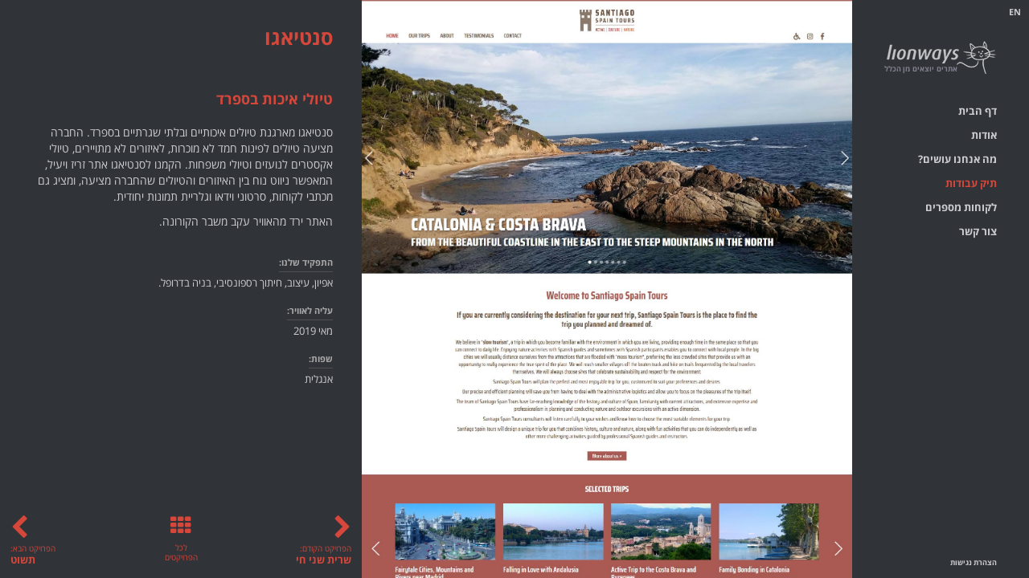

--- FILE ---
content_type: text/html; charset=utf-8
request_url: https://www.lionways.com/portfolio/santiago
body_size: 3554
content:
<!doctype html>
<html class="no-js project project-santiago" lang="he" dir="rtl">
<head>
<!--
==========================================================================
 _      _                                          
| |    (_)                                         
| |     _   ___   _ __ __      __ __ _  _   _  ___ 
| |    | | / _ \ | '_ \\ \ /\ / // _` || | | |/ __|
| |____| || (_) || | | |\ V  V /| (_| || |_| |\__ \
\_____/|_| \___/ |_| |_| \_/\_/  \__,_| \__, ||___/
                                         __/ |     
                                        |___/      

Lionways.com
Site Design, markup and drupal integration by Lionways.com
March 2017
==========================================================================
-->
<!-- Google tag (gtag.js) -->
<script async src="https://www.googletagmanager.com/gtag/js?id=G-45JCN48H8Z"></script>
<script>
  window.dataLayer = window.dataLayer || [];
  function gtag(){dataLayer.push(arguments);}
  gtag('js', new Date());
  gtag('config', 'G-45JCN48H8Z');
</script>
<meta http-equiv="Content-Type" content="text/html; charset=utf-8" />
<link rel="shortcut icon" href="https://www.lionways.com/sites/all/themes/lionways/favicon.ico" type="image/vnd.microsoft.icon" />
<meta name="description" content="סנטיאגו מארגנת טיולים איכותיים ובלתי שגרתיים בספרד. החברה מציעה טיולים לפינות חמד לא מוכרות, לאיזורים לא מתויירים, טיולי אקסטרים לנועזים וטיולי משפחות. הקמנו לסנטיאגו אתר זריז ויעיל, המאפשר ניווט נוח בין האיזורים והטיולים שהחברה מציעה, ומציג גם מכתבי לקוחות, סרטוני וידאו וגלריית תמונות יחודית. האתר ירד מהאוויר עקב משבר הקורונה." />
<meta name="generator" content="Drupal 7 (https://www.drupal.org)" />
<link rel="canonical" href="https://www.lionways.com/portfolio/santiago" />
<link rel="shortlink" href="https://www.lionways.com/node/72" />
	<meta name="viewport" content="width=device-width, initial-scale=1, minimal-ui">
  <title>סנטיאגו | Lionways</title>
  <link type="text/css" rel="stylesheet" href="https://www.lionways.com/sites/default/files/css/css_R-slMEj6rJBamqClUE8NGYB_qxwBfAW582ITDGL3RBQ.css" media="all" />
<link type="text/css" rel="stylesheet" href="https://www.lionways.com/sites/default/files/css/css_nJl_iNLKYoWN5oX6uD5-d3w6MfQ0vfUNSAuz7fAW7Q4.css" media="all" />
<link type="text/css" rel="stylesheet" href="https://www.lionways.com/sites/default/files/css/css_huRC2aKAIIPTCnjenDoFj74KLbynltI_eU4VA8K6AYs.css" media="all" />
<link type="text/css" rel="stylesheet" href="https://www.lionways.com/sites/default/files/css/css_9hFhD45AwJVWst3nv7VC74l7f8QrvSYCvdjiX_pwxJo.css" media="all" />
  <script type="text/javascript" src="https://www.lionways.com/sites/default/files/js/js_s5koNMBdK4BqfHyHNPWCXIL2zD0jFcPyejDZsryApj0.js"></script>
<script type="text/javascript" src="https://www.lionways.com/sites/default/files/js/js_5UiehLF-8kHT2Bxye-D-IWm9zapDl5ER4iTjvMWns2Q.js"></script>
<script type="text/javascript" src="https://www.lionways.com/sites/default/files/js/js_ogWDSjn9tV17Wgl11-5KofDfBu2ZkqfEXk1S6qzW1gM.js"></script>
<script type="text/javascript">
<!--//--><![CDATA[//><!--
jQuery.extend(Drupal.settings, {"basePath":"\/","pathPrefix":"","setHasJsCookie":0,"ajaxPageState":{"theme":"lionways","theme_token":"FFqL_gr5Kk4NNjQIUIiTrO0i9GSrN7-9XUA8uVj17_Q","js":{"sites\/all\/modules\/jquery_update\/replace\/jquery\/1.10\/jquery.min.js":1,"misc\/jquery-extend-3.4.0.js":1,"misc\/jquery-html-prefilter-3.5.0-backport.js":1,"misc\/jquery.once.js":1,"misc\/drupal.js":1,"public:\/\/languages\/he_rmPYehiNopYju7kNj3olv4CCvShJvLu1Y-XqXarzWVc.js":1,"sites\/all\/themes\/lionways\/js\/modernizr-2.8.3-respond-1.4.2.min.js":1,"sites\/all\/themes\/lionways\/js\/jquery.easing.min.js":1,"sites\/all\/themes\/lionways\/js\/scrollbar\/jquery.mCustomScrollbar.min.js":1,"sites\/all\/themes\/lionways\/js\/masonry.pkgd.min.js":1,"sites\/all\/themes\/lionways\/js\/imagesloaded.pkgd.min.js":1,"sites\/all\/themes\/lionways\/js\/lionways.js":1},"css":{"modules\/system\/system.base.css":1,"modules\/system\/system.base-rtl.css":1,"modules\/system\/system.menus.css":1,"modules\/system\/system.menus-rtl.css":1,"modules\/system\/system.messages.css":1,"modules\/system\/system.messages-rtl.css":1,"modules\/system\/system.theme.css":1,"modules\/system\/system.theme-rtl.css":1,"modules\/comment\/comment.css":1,"modules\/comment\/comment-rtl.css":1,"sites\/all\/modules\/date\/date_api\/date.css":1,"sites\/all\/modules\/date\/date_api\/date-rtl.css":1,"sites\/all\/modules\/date\/date_popup\/themes\/datepicker.1.7.css":1,"modules\/field\/theme\/field.css":1,"modules\/field\/theme\/field-rtl.css":1,"sites\/all\/modules\/freepager\/freepager.css":1,"sites\/all\/modules\/logintoboggan\/logintoboggan.css":1,"sites\/all\/modules\/logintoboggan\/logintoboggan-rtl.css":1,"modules\/node\/node.css":1,"modules\/search\/search.css":1,"modules\/search\/search-rtl.css":1,"modules\/user\/user.css":1,"modules\/user\/user-rtl.css":1,"sites\/all\/modules\/views\/css\/views.css":1,"sites\/all\/modules\/views\/css\/views-rtl.css":1,"sites\/all\/modules\/ckeditor\/css\/ckeditor.css":1,"sites\/all\/modules\/ckeditor\/css\/ckeditor-rtl.css":1,"sites\/all\/modules\/ctools\/css\/ctools.css":1,"sites\/all\/modules\/custom_pagers\/custom_pagers.css":1,"sites\/all\/themes\/lionways\/fonts\/font-awesome-4.7.0\/css\/font-awesome.min.css":1,"sites\/all\/themes\/lionways\/js\/scrollbar\/jquery.mCustomScrollbar.min.css":1,"sites\/all\/themes\/lionways\/css\/lionways.css":1,"sites\/all\/themes\/lionways\/css\/lionways-rtl.css":1,"sites\/all\/themes\/lionways\/css\/portfolio.css":1}}});
//--><!]]>
</script>

	<meta property="og:title" content="סנטיאגו | Lionways">
	<meta property="og:description" content="סנטיאגו | Lionways">
	<meta property="og:type" content="website">
	<meta property="og:url" content="https://www.lionways.com/portfolio/santiago">
	<meta property="og:image" content="https://www.lionways.com/sites/all/themes/lionways/images/facebook1.jpg">
</head>
<body class="project project-santiago">
  <div id="skip-link">
    <a href="#main-content" class="element-invisible element-focusable">דלג לתוכן מרכזי</a>
  </div>
    <!--div id="debug">no js</div-->
	<header>
		<div class="logo">
			<a href="/"><span class="sprite">Lionways</span> <span class="word">אתרים</span> <span class="word">יוצאים</span> <span class="word">מן הכלל</span></a>
		</div>
		
		<button class="hamburger hamburger--collapse" type="button">
			<span class="hamburger-box">
				<span class="hamburger-inner"></span>
			</span>
		</button>

		<nav>
			<ul>
				<li><a href="/">דף הבית</a></li>
				<li><a href="/about">אודות</a></li>
				<li><a href="/services">מה אנחנו עושים?</a></li>
				<li class="active"><a href="/portfolio">תיק עבודות</a></li>
				<li><a href="/testimonials">לקוחות מספרים</a></li>
				<li><a href="/contact">צור קשר</a></li>
				<li class="accessibility"><a href="/accessibility-declaration">הצהרת נגישות</a></li>
				<li class="other-lang"><a href="/en" aria-label="English Site">En<span>glish</span></a></li>
			</ul>
		</nav>

	</header>
	
	<main>		<div class="mobile-image" data-src="https://www.lionways.com/sites/default/files/72/images/santiago1.jpg"></div>		<div class="mobile-image-button mobile-image-button-show"><a href="#" aria-hidden="true">הצג תמונות נוספות <i class="fa fa-chevron-left" aria-hidden="true"></i></a></div>
		<div class="main-shos loading myscrollbar">				<div class="lazy-me" data-src="https://www.lionways.com/sites/default/files/72/images/santiago1.jpg" data-alt="סנטיאגו"></div>
								<div class="lazy-me" data-src="https://www.lionways.com/sites/default/files/72/images/santiago2.jpg" data-alt="סנטיאגו"></div>
								<div class="lazy-me" data-src="https://www.lionways.com/sites/default/files/72/images/santiago-mobile.jpg" data-alt="סנטיאגו"></div>
								<div class="lazy-me" data-src="https://www.lionways.com/sites/default/files/72/images/santiago3.jpg" data-alt="סנטיאגו"></div>
								<div class="lazy-me" data-src="https://www.lionways.com/sites/default/files/72/images/santiago4.jpg" data-alt="סנטיאגו"></div>
								<div class="lazy-me" data-src="https://www.lionways.com/sites/default/files/72/images/santiago5.jpg" data-alt="סנטיאגו"></div>
								<div class="lazy-me" data-src="https://www.lionways.com/sites/default/files/72/images/santiago6.jpg" data-alt="סנטיאגו"></div>
				<footer>
        <div class="totop"><a href="#top" class=""><i class="fa fa-chevron-up" aria-hidden="true"></i><span>לראש הדף</span></a></div>
</footer>
		</div>
		<div class="mobile-image-button mobile-image-button-hide"><a href="#" aria-hidden="true">הסתר תמונות נוספות <i class="fa fa-chevron-left" aria-hidden="true"></i></a></div>
               
		<div id="main-content" class="main-content myscrollbar" tabindex="-1">
			<div class="main-content-pad">
				<div class="ashkara-content">
										<h1>סנטיאגו</h1>										<div class="tabs"></div>										
					
					  <div class="region region-content">
    <div id="block-system-main" class="block block-system">

    
  <div class="content">
    <div id="node-72" class="node node-project node-promoted clearfix" about="/portfolio/santiago" typeof="sioc:Item foaf:Document">  
    
	<div class="content">
				<h3>טיולי איכות בספרד</h3>
		
		<div class="project-links">
						</div>

		<div class="field field-name-body field-type-text-with-summary field-label-hidden"><div class="field-items"><div class="field-item even" property="content:encoded"><p>סנטיאגו מארגנת טיולים איכותיים ובלתי שגרתיים בספרד. החברה מציעה טיולים לפינות חמד לא מוכרות, לאיזורים לא מתויירים, טיולי אקסטרים לנועזים וטיולי משפחות. הקמנו לסנטיאגו אתר זריז ויעיל, המאפשר ניווט נוח בין האיזורים והטיולים שהחברה מציעה, ומציג גם מכתבי לקוחות, סרטוני וידאו וגלריית תמונות יחודית.</p>

<p>האתר ירד מהאוויר עקב משבר הקורונה.</p>
</div></div></div>
		<dl>
						<dt>התפקיד שלנו</dt>
                        <dd>אפיון, עיצוב, חיתוך רספונסיבי, בניה בדרופל.</dd>
                        <dt>עליה לאוויר</dt>
			<dd><div class="field field-name-field-launch-date field-type-datestamp field-label-hidden"><div class="field-items"><div class="field-item even"><span class="date-display-single" property="dc:date" datatype="xsd:dateTime" content="2019-05-01T00:00:00+03:00">מאי 2019</span></div></div></div></dd>
			<dt>שפות</dt>
			<dd><div class="field field-name-field-site-languages field-type-taxonomy-term-reference field-label-hidden"><div class="field-items"><div class="field-item even">אנגלית</div></div></div></dd>
		</dl>

		
	<div class="projects-nav">		<div class="next">
			<a href="/portfolio/tashoot"><i class="fa fa-chevron-left" aria-hidden="true"></i>הפרויקט הבא: <span class="title">תשוט</span></a>
		</div>		<div class="prev">
			<a href="/portfolio/shanihay"><i class="fa fa-chevron-right" aria-hidden="true"></i>הפרויקט הקודם: <span class="title">שרית שני חי</span></a>
		</div>		<div class="all">
			<a href="/portfolio"><i class="fa fa-th" aria-hidden="true"></i>לכל הפרויקטים</a>
		</div>
	</div>
  </div>

</div>
  </div>
</div>
  </div>
									</div>
			</div>		


		</div>
	</main>
  <script defer src="https://static.cloudflareinsights.com/beacon.min.js/vcd15cbe7772f49c399c6a5babf22c1241717689176015" integrity="sha512-ZpsOmlRQV6y907TI0dKBHq9Md29nnaEIPlkf84rnaERnq6zvWvPUqr2ft8M1aS28oN72PdrCzSjY4U6VaAw1EQ==" data-cf-beacon='{"version":"2024.11.0","token":"ab936f223654423a9c2a918e20d7d844","r":1,"server_timing":{"name":{"cfCacheStatus":true,"cfEdge":true,"cfExtPri":true,"cfL4":true,"cfOrigin":true,"cfSpeedBrain":true},"location_startswith":null}}' crossorigin="anonymous"></script>
</body>
</html>


--- FILE ---
content_type: text/css
request_url: https://www.lionways.com/sites/default/files/css/css_9hFhD45AwJVWst3nv7VC74l7f8QrvSYCvdjiX_pwxJo.css
body_size: 21019
content:
@font-face{font-family:'FontAwesome';src:url(/sites/all/themes/lionways/fonts/font-awesome-4.7.0/fonts/fontawesome-webfont.eot?v=4.7.0);src:url(/sites/all/themes/lionways/fonts/font-awesome-4.7.0/fonts/fontawesome-webfont.eot?#iefix&v=4.7.0) format('embedded-opentype'),url(/sites/all/themes/lionways/fonts/font-awesome-4.7.0/fonts/fontawesome-webfont.woff2?v=4.7.0) format('woff2'),url(/sites/all/themes/lionways/fonts/font-awesome-4.7.0/fonts/fontawesome-webfont.woff?v=4.7.0) format('woff'),url(/sites/all/themes/lionways/fonts/font-awesome-4.7.0/fonts/fontawesome-webfont.ttf?v=4.7.0) format('truetype'),url(/sites/all/themes/lionways/fonts/font-awesome-4.7.0/fonts/fontawesome-webfont.svg?v=4.7.0#fontawesomeregular) format('svg');font-weight:normal;font-style:normal}.fa{display:inline-block;font:normal normal normal 14px/1 FontAwesome;font-size:inherit;text-rendering:auto;-webkit-font-smoothing:antialiased;-moz-osx-font-smoothing:grayscale}.fa-lg{font-size:1.33333333em;line-height:.75em;vertical-align:-15%}.fa-2x{font-size:2em}.fa-3x{font-size:3em}.fa-4x{font-size:4em}.fa-5x{font-size:5em}.fa-fw{width:1.28571429em;text-align:center}.fa-ul{padding-left:0;margin-left:2.14285714em;list-style-type:none}.fa-ul>li{position:relative}.fa-li{position:absolute;left:-2.14285714em;width:2.14285714em;top:.14285714em;text-align:center}.fa-li.fa-lg{left:-1.85714286em}.fa-border{padding:.2em .25em .15em;border:solid .08em #eee;border-radius:.1em}.fa-pull-left{float:left}.fa-pull-right{float:right}.fa.fa-pull-left{margin-right:.3em}.fa.fa-pull-right{margin-left:.3em}.pull-right{float:right}.pull-left{float:left}.fa.pull-left{margin-right:.3em}.fa.pull-right{margin-left:.3em}.fa-spin{-webkit-animation:fa-spin 2s infinite linear;animation:fa-spin 2s infinite linear}.fa-pulse{-webkit-animation:fa-spin 1s infinite steps(8);animation:fa-spin 1s infinite steps(8)}@-webkit-keyframes fa-spin{0%{-webkit-transform:rotate(0deg);transform:rotate(0deg)}100%{-webkit-transform:rotate(359deg);transform:rotate(359deg)}}@keyframes fa-spin{0%{-webkit-transform:rotate(0deg);transform:rotate(0deg)}100%{-webkit-transform:rotate(359deg);transform:rotate(359deg)}}.fa-rotate-90{-ms-filter:"progid:DXImageTransform.Microsoft.BasicImage(rotation=1)";-webkit-transform:rotate(90deg);-ms-transform:rotate(90deg);transform:rotate(90deg)}.fa-rotate-180{-ms-filter:"progid:DXImageTransform.Microsoft.BasicImage(rotation=2)";-webkit-transform:rotate(180deg);-ms-transform:rotate(180deg);transform:rotate(180deg)}.fa-rotate-270{-ms-filter:"progid:DXImageTransform.Microsoft.BasicImage(rotation=3)";-webkit-transform:rotate(270deg);-ms-transform:rotate(270deg);transform:rotate(270deg)}.fa-flip-horizontal{-ms-filter:"progid:DXImageTransform.Microsoft.BasicImage(rotation=0, mirror=1)";-webkit-transform:scale(-1,1);-ms-transform:scale(-1,1);transform:scale(-1,1)}.fa-flip-vertical{-ms-filter:"progid:DXImageTransform.Microsoft.BasicImage(rotation=2, mirror=1)";-webkit-transform:scale(1,-1);-ms-transform:scale(1,-1);transform:scale(1,-1)}:root .fa-rotate-90,:root .fa-rotate-180,:root .fa-rotate-270,:root .fa-flip-horizontal,:root .fa-flip-vertical{filter:none}.fa-stack{position:relative;display:inline-block;width:2em;height:2em;line-height:2em;vertical-align:middle}.fa-stack-1x,.fa-stack-2x{position:absolute;left:0;width:100%;text-align:center}.fa-stack-1x{line-height:inherit}.fa-stack-2x{font-size:2em}.fa-inverse{color:#fff}.fa-glass:before{content:"\f000"}.fa-music:before{content:"\f001"}.fa-search:before{content:"\f002"}.fa-envelope-o:before{content:"\f003"}.fa-heart:before{content:"\f004"}.fa-star:before{content:"\f005"}.fa-star-o:before{content:"\f006"}.fa-user:before{content:"\f007"}.fa-film:before{content:"\f008"}.fa-th-large:before{content:"\f009"}.fa-th:before{content:"\f00a"}.fa-th-list:before{content:"\f00b"}.fa-check:before{content:"\f00c"}.fa-remove:before,.fa-close:before,.fa-times:before{content:"\f00d"}.fa-search-plus:before{content:"\f00e"}.fa-search-minus:before{content:"\f010"}.fa-power-off:before{content:"\f011"}.fa-signal:before{content:"\f012"}.fa-gear:before,.fa-cog:before{content:"\f013"}.fa-trash-o:before{content:"\f014"}.fa-home:before{content:"\f015"}.fa-file-o:before{content:"\f016"}.fa-clock-o:before{content:"\f017"}.fa-road:before{content:"\f018"}.fa-download:before{content:"\f019"}.fa-arrow-circle-o-down:before{content:"\f01a"}.fa-arrow-circle-o-up:before{content:"\f01b"}.fa-inbox:before{content:"\f01c"}.fa-play-circle-o:before{content:"\f01d"}.fa-rotate-right:before,.fa-repeat:before{content:"\f01e"}.fa-refresh:before{content:"\f021"}.fa-list-alt:before{content:"\f022"}.fa-lock:before{content:"\f023"}.fa-flag:before{content:"\f024"}.fa-headphones:before{content:"\f025"}.fa-volume-off:before{content:"\f026"}.fa-volume-down:before{content:"\f027"}.fa-volume-up:before{content:"\f028"}.fa-qrcode:before{content:"\f029"}.fa-barcode:before{content:"\f02a"}.fa-tag:before{content:"\f02b"}.fa-tags:before{content:"\f02c"}.fa-book:before{content:"\f02d"}.fa-bookmark:before{content:"\f02e"}.fa-print:before{content:"\f02f"}.fa-camera:before{content:"\f030"}.fa-font:before{content:"\f031"}.fa-bold:before{content:"\f032"}.fa-italic:before{content:"\f033"}.fa-text-height:before{content:"\f034"}.fa-text-width:before{content:"\f035"}.fa-align-left:before{content:"\f036"}.fa-align-center:before{content:"\f037"}.fa-align-right:before{content:"\f038"}.fa-align-justify:before{content:"\f039"}.fa-list:before{content:"\f03a"}.fa-dedent:before,.fa-outdent:before{content:"\f03b"}.fa-indent:before{content:"\f03c"}.fa-video-camera:before{content:"\f03d"}.fa-photo:before,.fa-image:before,.fa-picture-o:before{content:"\f03e"}.fa-pencil:before{content:"\f040"}.fa-map-marker:before{content:"\f041"}.fa-adjust:before{content:"\f042"}.fa-tint:before{content:"\f043"}.fa-edit:before,.fa-pencil-square-o:before{content:"\f044"}.fa-share-square-o:before{content:"\f045"}.fa-check-square-o:before{content:"\f046"}.fa-arrows:before{content:"\f047"}.fa-step-backward:before{content:"\f048"}.fa-fast-backward:before{content:"\f049"}.fa-backward:before{content:"\f04a"}.fa-play:before{content:"\f04b"}.fa-pause:before{content:"\f04c"}.fa-stop:before{content:"\f04d"}.fa-forward:before{content:"\f04e"}.fa-fast-forward:before{content:"\f050"}.fa-step-forward:before{content:"\f051"}.fa-eject:before{content:"\f052"}.fa-chevron-left:before{content:"\f053"}.fa-chevron-right:before{content:"\f054"}.fa-plus-circle:before{content:"\f055"}.fa-minus-circle:before{content:"\f056"}.fa-times-circle:before{content:"\f057"}.fa-check-circle:before{content:"\f058"}.fa-question-circle:before{content:"\f059"}.fa-info-circle:before{content:"\f05a"}.fa-crosshairs:before{content:"\f05b"}.fa-times-circle-o:before{content:"\f05c"}.fa-check-circle-o:before{content:"\f05d"}.fa-ban:before{content:"\f05e"}.fa-arrow-left:before{content:"\f060"}.fa-arrow-right:before{content:"\f061"}.fa-arrow-up:before{content:"\f062"}.fa-arrow-down:before{content:"\f063"}.fa-mail-forward:before,.fa-share:before{content:"\f064"}.fa-expand:before{content:"\f065"}.fa-compress:before{content:"\f066"}.fa-plus:before{content:"\f067"}.fa-minus:before{content:"\f068"}.fa-asterisk:before{content:"\f069"}.fa-exclamation-circle:before{content:"\f06a"}.fa-gift:before{content:"\f06b"}.fa-leaf:before{content:"\f06c"}.fa-fire:before{content:"\f06d"}.fa-eye:before{content:"\f06e"}.fa-eye-slash:before{content:"\f070"}.fa-warning:before,.fa-exclamation-triangle:before{content:"\f071"}.fa-plane:before{content:"\f072"}.fa-calendar:before{content:"\f073"}.fa-random:before{content:"\f074"}.fa-comment:before{content:"\f075"}.fa-magnet:before{content:"\f076"}.fa-chevron-up:before{content:"\f077"}.fa-chevron-down:before{content:"\f078"}.fa-retweet:before{content:"\f079"}.fa-shopping-cart:before{content:"\f07a"}.fa-folder:before{content:"\f07b"}.fa-folder-open:before{content:"\f07c"}.fa-arrows-v:before{content:"\f07d"}.fa-arrows-h:before{content:"\f07e"}.fa-bar-chart-o:before,.fa-bar-chart:before{content:"\f080"}.fa-twitter-square:before{content:"\f081"}.fa-facebook-square:before{content:"\f082"}.fa-camera-retro:before{content:"\f083"}.fa-key:before{content:"\f084"}.fa-gears:before,.fa-cogs:before{content:"\f085"}.fa-comments:before{content:"\f086"}.fa-thumbs-o-up:before{content:"\f087"}.fa-thumbs-o-down:before{content:"\f088"}.fa-star-half:before{content:"\f089"}.fa-heart-o:before{content:"\f08a"}.fa-sign-out:before{content:"\f08b"}.fa-linkedin-square:before{content:"\f08c"}.fa-thumb-tack:before{content:"\f08d"}.fa-external-link:before{content:"\f08e"}.fa-sign-in:before{content:"\f090"}.fa-trophy:before{content:"\f091"}.fa-github-square:before{content:"\f092"}.fa-upload:before{content:"\f093"}.fa-lemon-o:before{content:"\f094"}.fa-phone:before{content:"\f095"}.fa-square-o:before{content:"\f096"}.fa-bookmark-o:before{content:"\f097"}.fa-phone-square:before{content:"\f098"}.fa-twitter:before{content:"\f099"}.fa-facebook-f:before,.fa-facebook:before{content:"\f09a"}.fa-github:before{content:"\f09b"}.fa-unlock:before{content:"\f09c"}.fa-credit-card:before{content:"\f09d"}.fa-feed:before,.fa-rss:before{content:"\f09e"}.fa-hdd-o:before{content:"\f0a0"}.fa-bullhorn:before{content:"\f0a1"}.fa-bell:before{content:"\f0f3"}.fa-certificate:before{content:"\f0a3"}.fa-hand-o-right:before{content:"\f0a4"}.fa-hand-o-left:before{content:"\f0a5"}.fa-hand-o-up:before{content:"\f0a6"}.fa-hand-o-down:before{content:"\f0a7"}.fa-arrow-circle-left:before{content:"\f0a8"}.fa-arrow-circle-right:before{content:"\f0a9"}.fa-arrow-circle-up:before{content:"\f0aa"}.fa-arrow-circle-down:before{content:"\f0ab"}.fa-globe:before{content:"\f0ac"}.fa-wrench:before{content:"\f0ad"}.fa-tasks:before{content:"\f0ae"}.fa-filter:before{content:"\f0b0"}.fa-briefcase:before{content:"\f0b1"}.fa-arrows-alt:before{content:"\f0b2"}.fa-group:before,.fa-users:before{content:"\f0c0"}.fa-chain:before,.fa-link:before{content:"\f0c1"}.fa-cloud:before{content:"\f0c2"}.fa-flask:before{content:"\f0c3"}.fa-cut:before,.fa-scissors:before{content:"\f0c4"}.fa-copy:before,.fa-files-o:before{content:"\f0c5"}.fa-paperclip:before{content:"\f0c6"}.fa-save:before,.fa-floppy-o:before{content:"\f0c7"}.fa-square:before{content:"\f0c8"}.fa-navicon:before,.fa-reorder:before,.fa-bars:before{content:"\f0c9"}.fa-list-ul:before{content:"\f0ca"}.fa-list-ol:before{content:"\f0cb"}.fa-strikethrough:before{content:"\f0cc"}.fa-underline:before{content:"\f0cd"}.fa-table:before{content:"\f0ce"}.fa-magic:before{content:"\f0d0"}.fa-truck:before{content:"\f0d1"}.fa-pinterest:before{content:"\f0d2"}.fa-pinterest-square:before{content:"\f0d3"}.fa-google-plus-square:before{content:"\f0d4"}.fa-google-plus:before{content:"\f0d5"}.fa-money:before{content:"\f0d6"}.fa-caret-down:before{content:"\f0d7"}.fa-caret-up:before{content:"\f0d8"}.fa-caret-left:before{content:"\f0d9"}.fa-caret-right:before{content:"\f0da"}.fa-columns:before{content:"\f0db"}.fa-unsorted:before,.fa-sort:before{content:"\f0dc"}.fa-sort-down:before,.fa-sort-desc:before{content:"\f0dd"}.fa-sort-up:before,.fa-sort-asc:before{content:"\f0de"}.fa-envelope:before{content:"\f0e0"}.fa-linkedin:before{content:"\f0e1"}.fa-rotate-left:before,.fa-undo:before{content:"\f0e2"}.fa-legal:before,.fa-gavel:before{content:"\f0e3"}.fa-dashboard:before,.fa-tachometer:before{content:"\f0e4"}.fa-comment-o:before{content:"\f0e5"}.fa-comments-o:before{content:"\f0e6"}.fa-flash:before,.fa-bolt:before{content:"\f0e7"}.fa-sitemap:before{content:"\f0e8"}.fa-umbrella:before{content:"\f0e9"}.fa-paste:before,.fa-clipboard:before{content:"\f0ea"}.fa-lightbulb-o:before{content:"\f0eb"}.fa-exchange:before{content:"\f0ec"}.fa-cloud-download:before{content:"\f0ed"}.fa-cloud-upload:before{content:"\f0ee"}.fa-user-md:before{content:"\f0f0"}.fa-stethoscope:before{content:"\f0f1"}.fa-suitcase:before{content:"\f0f2"}.fa-bell-o:before{content:"\f0a2"}.fa-coffee:before{content:"\f0f4"}.fa-cutlery:before{content:"\f0f5"}.fa-file-text-o:before{content:"\f0f6"}.fa-building-o:before{content:"\f0f7"}.fa-hospital-o:before{content:"\f0f8"}.fa-ambulance:before{content:"\f0f9"}.fa-medkit:before{content:"\f0fa"}.fa-fighter-jet:before{content:"\f0fb"}.fa-beer:before{content:"\f0fc"}.fa-h-square:before{content:"\f0fd"}.fa-plus-square:before{content:"\f0fe"}.fa-angle-double-left:before{content:"\f100"}.fa-angle-double-right:before{content:"\f101"}.fa-angle-double-up:before{content:"\f102"}.fa-angle-double-down:before{content:"\f103"}.fa-angle-left:before{content:"\f104"}.fa-angle-right:before{content:"\f105"}.fa-angle-up:before{content:"\f106"}.fa-angle-down:before{content:"\f107"}.fa-desktop:before{content:"\f108"}.fa-laptop:before{content:"\f109"}.fa-tablet:before{content:"\f10a"}.fa-mobile-phone:before,.fa-mobile:before{content:"\f10b"}.fa-circle-o:before{content:"\f10c"}.fa-quote-left:before{content:"\f10d"}.fa-quote-right:before{content:"\f10e"}.fa-spinner:before{content:"\f110"}.fa-circle:before{content:"\f111"}.fa-mail-reply:before,.fa-reply:before{content:"\f112"}.fa-github-alt:before{content:"\f113"}.fa-folder-o:before{content:"\f114"}.fa-folder-open-o:before{content:"\f115"}.fa-smile-o:before{content:"\f118"}.fa-frown-o:before{content:"\f119"}.fa-meh-o:before{content:"\f11a"}.fa-gamepad:before{content:"\f11b"}.fa-keyboard-o:before{content:"\f11c"}.fa-flag-o:before{content:"\f11d"}.fa-flag-checkered:before{content:"\f11e"}.fa-terminal:before{content:"\f120"}.fa-code:before{content:"\f121"}.fa-mail-reply-all:before,.fa-reply-all:before{content:"\f122"}.fa-star-half-empty:before,.fa-star-half-full:before,.fa-star-half-o:before{content:"\f123"}.fa-location-arrow:before{content:"\f124"}.fa-crop:before{content:"\f125"}.fa-code-fork:before{content:"\f126"}.fa-unlink:before,.fa-chain-broken:before{content:"\f127"}.fa-question:before{content:"\f128"}.fa-info:before{content:"\f129"}.fa-exclamation:before{content:"\f12a"}.fa-superscript:before{content:"\f12b"}.fa-subscript:before{content:"\f12c"}.fa-eraser:before{content:"\f12d"}.fa-puzzle-piece:before{content:"\f12e"}.fa-microphone:before{content:"\f130"}.fa-microphone-slash:before{content:"\f131"}.fa-shield:before{content:"\f132"}.fa-calendar-o:before{content:"\f133"}.fa-fire-extinguisher:before{content:"\f134"}.fa-rocket:before{content:"\f135"}.fa-maxcdn:before{content:"\f136"}.fa-chevron-circle-left:before{content:"\f137"}.fa-chevron-circle-right:before{content:"\f138"}.fa-chevron-circle-up:before{content:"\f139"}.fa-chevron-circle-down:before{content:"\f13a"}.fa-html5:before{content:"\f13b"}.fa-css3:before{content:"\f13c"}.fa-anchor:before{content:"\f13d"}.fa-unlock-alt:before{content:"\f13e"}.fa-bullseye:before{content:"\f140"}.fa-ellipsis-h:before{content:"\f141"}.fa-ellipsis-v:before{content:"\f142"}.fa-rss-square:before{content:"\f143"}.fa-play-circle:before{content:"\f144"}.fa-ticket:before{content:"\f145"}.fa-minus-square:before{content:"\f146"}.fa-minus-square-o:before{content:"\f147"}.fa-level-up:before{content:"\f148"}.fa-level-down:before{content:"\f149"}.fa-check-square:before{content:"\f14a"}.fa-pencil-square:before{content:"\f14b"}.fa-external-link-square:before{content:"\f14c"}.fa-share-square:before{content:"\f14d"}.fa-compass:before{content:"\f14e"}.fa-toggle-down:before,.fa-caret-square-o-down:before{content:"\f150"}.fa-toggle-up:before,.fa-caret-square-o-up:before{content:"\f151"}.fa-toggle-right:before,.fa-caret-square-o-right:before{content:"\f152"}.fa-euro:before,.fa-eur:before{content:"\f153"}.fa-gbp:before{content:"\f154"}.fa-dollar:before,.fa-usd:before{content:"\f155"}.fa-rupee:before,.fa-inr:before{content:"\f156"}.fa-cny:before,.fa-rmb:before,.fa-yen:before,.fa-jpy:before{content:"\f157"}.fa-ruble:before,.fa-rouble:before,.fa-rub:before{content:"\f158"}.fa-won:before,.fa-krw:before{content:"\f159"}.fa-bitcoin:before,.fa-btc:before{content:"\f15a"}.fa-file:before{content:"\f15b"}.fa-file-text:before{content:"\f15c"}.fa-sort-alpha-asc:before{content:"\f15d"}.fa-sort-alpha-desc:before{content:"\f15e"}.fa-sort-amount-asc:before{content:"\f160"}.fa-sort-amount-desc:before{content:"\f161"}.fa-sort-numeric-asc:before{content:"\f162"}.fa-sort-numeric-desc:before{content:"\f163"}.fa-thumbs-up:before{content:"\f164"}.fa-thumbs-down:before{content:"\f165"}.fa-youtube-square:before{content:"\f166"}.fa-youtube:before{content:"\f167"}.fa-xing:before{content:"\f168"}.fa-xing-square:before{content:"\f169"}.fa-youtube-play:before{content:"\f16a"}.fa-dropbox:before{content:"\f16b"}.fa-stack-overflow:before{content:"\f16c"}.fa-instagram:before{content:"\f16d"}.fa-flickr:before{content:"\f16e"}.fa-adn:before{content:"\f170"}.fa-bitbucket:before{content:"\f171"}.fa-bitbucket-square:before{content:"\f172"}.fa-tumblr:before{content:"\f173"}.fa-tumblr-square:before{content:"\f174"}.fa-long-arrow-down:before{content:"\f175"}.fa-long-arrow-up:before{content:"\f176"}.fa-long-arrow-left:before{content:"\f177"}.fa-long-arrow-right:before{content:"\f178"}.fa-apple:before{content:"\f179"}.fa-windows:before{content:"\f17a"}.fa-android:before{content:"\f17b"}.fa-linux:before{content:"\f17c"}.fa-dribbble:before{content:"\f17d"}.fa-skype:before{content:"\f17e"}.fa-foursquare:before{content:"\f180"}.fa-trello:before{content:"\f181"}.fa-female:before{content:"\f182"}.fa-male:before{content:"\f183"}.fa-gittip:before,.fa-gratipay:before{content:"\f184"}.fa-sun-o:before{content:"\f185"}.fa-moon-o:before{content:"\f186"}.fa-archive:before{content:"\f187"}.fa-bug:before{content:"\f188"}.fa-vk:before{content:"\f189"}.fa-weibo:before{content:"\f18a"}.fa-renren:before{content:"\f18b"}.fa-pagelines:before{content:"\f18c"}.fa-stack-exchange:before{content:"\f18d"}.fa-arrow-circle-o-right:before{content:"\f18e"}.fa-arrow-circle-o-left:before{content:"\f190"}.fa-toggle-left:before,.fa-caret-square-o-left:before{content:"\f191"}.fa-dot-circle-o:before{content:"\f192"}.fa-wheelchair:before{content:"\f193"}.fa-vimeo-square:before{content:"\f194"}.fa-turkish-lira:before,.fa-try:before{content:"\f195"}.fa-plus-square-o:before{content:"\f196"}.fa-space-shuttle:before{content:"\f197"}.fa-slack:before{content:"\f198"}.fa-envelope-square:before{content:"\f199"}.fa-wordpress:before{content:"\f19a"}.fa-openid:before{content:"\f19b"}.fa-institution:before,.fa-bank:before,.fa-university:before{content:"\f19c"}.fa-mortar-board:before,.fa-graduation-cap:before{content:"\f19d"}.fa-yahoo:before{content:"\f19e"}.fa-google:before{content:"\f1a0"}.fa-reddit:before{content:"\f1a1"}.fa-reddit-square:before{content:"\f1a2"}.fa-stumbleupon-circle:before{content:"\f1a3"}.fa-stumbleupon:before{content:"\f1a4"}.fa-delicious:before{content:"\f1a5"}.fa-digg:before{content:"\f1a6"}.fa-pied-piper-pp:before{content:"\f1a7"}.fa-pied-piper-alt:before{content:"\f1a8"}.fa-drupal:before{content:"\f1a9"}.fa-joomla:before{content:"\f1aa"}.fa-language:before{content:"\f1ab"}.fa-fax:before{content:"\f1ac"}.fa-building:before{content:"\f1ad"}.fa-child:before{content:"\f1ae"}.fa-paw:before{content:"\f1b0"}.fa-spoon:before{content:"\f1b1"}.fa-cube:before{content:"\f1b2"}.fa-cubes:before{content:"\f1b3"}.fa-behance:before{content:"\f1b4"}.fa-behance-square:before{content:"\f1b5"}.fa-steam:before{content:"\f1b6"}.fa-steam-square:before{content:"\f1b7"}.fa-recycle:before{content:"\f1b8"}.fa-automobile:before,.fa-car:before{content:"\f1b9"}.fa-cab:before,.fa-taxi:before{content:"\f1ba"}.fa-tree:before{content:"\f1bb"}.fa-spotify:before{content:"\f1bc"}.fa-deviantart:before{content:"\f1bd"}.fa-soundcloud:before{content:"\f1be"}.fa-database:before{content:"\f1c0"}.fa-file-pdf-o:before{content:"\f1c1"}.fa-file-word-o:before{content:"\f1c2"}.fa-file-excel-o:before{content:"\f1c3"}.fa-file-powerpoint-o:before{content:"\f1c4"}.fa-file-photo-o:before,.fa-file-picture-o:before,.fa-file-image-o:before{content:"\f1c5"}.fa-file-zip-o:before,.fa-file-archive-o:before{content:"\f1c6"}.fa-file-sound-o:before,.fa-file-audio-o:before{content:"\f1c7"}.fa-file-movie-o:before,.fa-file-video-o:before{content:"\f1c8"}.fa-file-code-o:before{content:"\f1c9"}.fa-vine:before{content:"\f1ca"}.fa-codepen:before{content:"\f1cb"}.fa-jsfiddle:before{content:"\f1cc"}.fa-life-bouy:before,.fa-life-buoy:before,.fa-life-saver:before,.fa-support:before,.fa-life-ring:before{content:"\f1cd"}.fa-circle-o-notch:before{content:"\f1ce"}.fa-ra:before,.fa-resistance:before,.fa-rebel:before{content:"\f1d0"}.fa-ge:before,.fa-empire:before{content:"\f1d1"}.fa-git-square:before{content:"\f1d2"}.fa-git:before{content:"\f1d3"}.fa-y-combinator-square:before,.fa-yc-square:before,.fa-hacker-news:before{content:"\f1d4"}.fa-tencent-weibo:before{content:"\f1d5"}.fa-qq:before{content:"\f1d6"}.fa-wechat:before,.fa-weixin:before{content:"\f1d7"}.fa-send:before,.fa-paper-plane:before{content:"\f1d8"}.fa-send-o:before,.fa-paper-plane-o:before{content:"\f1d9"}.fa-history:before{content:"\f1da"}.fa-circle-thin:before{content:"\f1db"}.fa-header:before{content:"\f1dc"}.fa-paragraph:before{content:"\f1dd"}.fa-sliders:before{content:"\f1de"}.fa-share-alt:before{content:"\f1e0"}.fa-share-alt-square:before{content:"\f1e1"}.fa-bomb:before{content:"\f1e2"}.fa-soccer-ball-o:before,.fa-futbol-o:before{content:"\f1e3"}.fa-tty:before{content:"\f1e4"}.fa-binoculars:before{content:"\f1e5"}.fa-plug:before{content:"\f1e6"}.fa-slideshare:before{content:"\f1e7"}.fa-twitch:before{content:"\f1e8"}.fa-yelp:before{content:"\f1e9"}.fa-newspaper-o:before{content:"\f1ea"}.fa-wifi:before{content:"\f1eb"}.fa-calculator:before{content:"\f1ec"}.fa-paypal:before{content:"\f1ed"}.fa-google-wallet:before{content:"\f1ee"}.fa-cc-visa:before{content:"\f1f0"}.fa-cc-mastercard:before{content:"\f1f1"}.fa-cc-discover:before{content:"\f1f2"}.fa-cc-amex:before{content:"\f1f3"}.fa-cc-paypal:before{content:"\f1f4"}.fa-cc-stripe:before{content:"\f1f5"}.fa-bell-slash:before{content:"\f1f6"}.fa-bell-slash-o:before{content:"\f1f7"}.fa-trash:before{content:"\f1f8"}.fa-copyright:before{content:"\f1f9"}.fa-at:before{content:"\f1fa"}.fa-eyedropper:before{content:"\f1fb"}.fa-paint-brush:before{content:"\f1fc"}.fa-birthday-cake:before{content:"\f1fd"}.fa-area-chart:before{content:"\f1fe"}.fa-pie-chart:before{content:"\f200"}.fa-line-chart:before{content:"\f201"}.fa-lastfm:before{content:"\f202"}.fa-lastfm-square:before{content:"\f203"}.fa-toggle-off:before{content:"\f204"}.fa-toggle-on:before{content:"\f205"}.fa-bicycle:before{content:"\f206"}.fa-bus:before{content:"\f207"}.fa-ioxhost:before{content:"\f208"}.fa-angellist:before{content:"\f209"}.fa-cc:before{content:"\f20a"}.fa-shekel:before,.fa-sheqel:before,.fa-ils:before{content:"\f20b"}.fa-meanpath:before{content:"\f20c"}.fa-buysellads:before{content:"\f20d"}.fa-connectdevelop:before{content:"\f20e"}.fa-dashcube:before{content:"\f210"}.fa-forumbee:before{content:"\f211"}.fa-leanpub:before{content:"\f212"}.fa-sellsy:before{content:"\f213"}.fa-shirtsinbulk:before{content:"\f214"}.fa-simplybuilt:before{content:"\f215"}.fa-skyatlas:before{content:"\f216"}.fa-cart-plus:before{content:"\f217"}.fa-cart-arrow-down:before{content:"\f218"}.fa-diamond:before{content:"\f219"}.fa-ship:before{content:"\f21a"}.fa-user-secret:before{content:"\f21b"}.fa-motorcycle:before{content:"\f21c"}.fa-street-view:before{content:"\f21d"}.fa-heartbeat:before{content:"\f21e"}.fa-venus:before{content:"\f221"}.fa-mars:before{content:"\f222"}.fa-mercury:before{content:"\f223"}.fa-intersex:before,.fa-transgender:before{content:"\f224"}.fa-transgender-alt:before{content:"\f225"}.fa-venus-double:before{content:"\f226"}.fa-mars-double:before{content:"\f227"}.fa-venus-mars:before{content:"\f228"}.fa-mars-stroke:before{content:"\f229"}.fa-mars-stroke-v:before{content:"\f22a"}.fa-mars-stroke-h:before{content:"\f22b"}.fa-neuter:before{content:"\f22c"}.fa-genderless:before{content:"\f22d"}.fa-facebook-official:before{content:"\f230"}.fa-pinterest-p:before{content:"\f231"}.fa-whatsapp:before{content:"\f232"}.fa-server:before{content:"\f233"}.fa-user-plus:before{content:"\f234"}.fa-user-times:before{content:"\f235"}.fa-hotel:before,.fa-bed:before{content:"\f236"}.fa-viacoin:before{content:"\f237"}.fa-train:before{content:"\f238"}.fa-subway:before{content:"\f239"}.fa-medium:before{content:"\f23a"}.fa-yc:before,.fa-y-combinator:before{content:"\f23b"}.fa-optin-monster:before{content:"\f23c"}.fa-opencart:before{content:"\f23d"}.fa-expeditedssl:before{content:"\f23e"}.fa-battery-4:before,.fa-battery:before,.fa-battery-full:before{content:"\f240"}.fa-battery-3:before,.fa-battery-three-quarters:before{content:"\f241"}.fa-battery-2:before,.fa-battery-half:before{content:"\f242"}.fa-battery-1:before,.fa-battery-quarter:before{content:"\f243"}.fa-battery-0:before,.fa-battery-empty:before{content:"\f244"}.fa-mouse-pointer:before{content:"\f245"}.fa-i-cursor:before{content:"\f246"}.fa-object-group:before{content:"\f247"}.fa-object-ungroup:before{content:"\f248"}.fa-sticky-note:before{content:"\f249"}.fa-sticky-note-o:before{content:"\f24a"}.fa-cc-jcb:before{content:"\f24b"}.fa-cc-diners-club:before{content:"\f24c"}.fa-clone:before{content:"\f24d"}.fa-balance-scale:before{content:"\f24e"}.fa-hourglass-o:before{content:"\f250"}.fa-hourglass-1:before,.fa-hourglass-start:before{content:"\f251"}.fa-hourglass-2:before,.fa-hourglass-half:before{content:"\f252"}.fa-hourglass-3:before,.fa-hourglass-end:before{content:"\f253"}.fa-hourglass:before{content:"\f254"}.fa-hand-grab-o:before,.fa-hand-rock-o:before{content:"\f255"}.fa-hand-stop-o:before,.fa-hand-paper-o:before{content:"\f256"}.fa-hand-scissors-o:before{content:"\f257"}.fa-hand-lizard-o:before{content:"\f258"}.fa-hand-spock-o:before{content:"\f259"}.fa-hand-pointer-o:before{content:"\f25a"}.fa-hand-peace-o:before{content:"\f25b"}.fa-trademark:before{content:"\f25c"}.fa-registered:before{content:"\f25d"}.fa-creative-commons:before{content:"\f25e"}.fa-gg:before{content:"\f260"}.fa-gg-circle:before{content:"\f261"}.fa-tripadvisor:before{content:"\f262"}.fa-odnoklassniki:before{content:"\f263"}.fa-odnoklassniki-square:before{content:"\f264"}.fa-get-pocket:before{content:"\f265"}.fa-wikipedia-w:before{content:"\f266"}.fa-safari:before{content:"\f267"}.fa-chrome:before{content:"\f268"}.fa-firefox:before{content:"\f269"}.fa-opera:before{content:"\f26a"}.fa-internet-explorer:before{content:"\f26b"}.fa-tv:before,.fa-television:before{content:"\f26c"}.fa-contao:before{content:"\f26d"}.fa-500px:before{content:"\f26e"}.fa-amazon:before{content:"\f270"}.fa-calendar-plus-o:before{content:"\f271"}.fa-calendar-minus-o:before{content:"\f272"}.fa-calendar-times-o:before{content:"\f273"}.fa-calendar-check-o:before{content:"\f274"}.fa-industry:before{content:"\f275"}.fa-map-pin:before{content:"\f276"}.fa-map-signs:before{content:"\f277"}.fa-map-o:before{content:"\f278"}.fa-map:before{content:"\f279"}.fa-commenting:before{content:"\f27a"}.fa-commenting-o:before{content:"\f27b"}.fa-houzz:before{content:"\f27c"}.fa-vimeo:before{content:"\f27d"}.fa-black-tie:before{content:"\f27e"}.fa-fonticons:before{content:"\f280"}.fa-reddit-alien:before{content:"\f281"}.fa-edge:before{content:"\f282"}.fa-credit-card-alt:before{content:"\f283"}.fa-codiepie:before{content:"\f284"}.fa-modx:before{content:"\f285"}.fa-fort-awesome:before{content:"\f286"}.fa-usb:before{content:"\f287"}.fa-product-hunt:before{content:"\f288"}.fa-mixcloud:before{content:"\f289"}.fa-scribd:before{content:"\f28a"}.fa-pause-circle:before{content:"\f28b"}.fa-pause-circle-o:before{content:"\f28c"}.fa-stop-circle:before{content:"\f28d"}.fa-stop-circle-o:before{content:"\f28e"}.fa-shopping-bag:before{content:"\f290"}.fa-shopping-basket:before{content:"\f291"}.fa-hashtag:before{content:"\f292"}.fa-bluetooth:before{content:"\f293"}.fa-bluetooth-b:before{content:"\f294"}.fa-percent:before{content:"\f295"}.fa-gitlab:before{content:"\f296"}.fa-wpbeginner:before{content:"\f297"}.fa-wpforms:before{content:"\f298"}.fa-envira:before{content:"\f299"}.fa-universal-access:before{content:"\f29a"}.fa-wheelchair-alt:before{content:"\f29b"}.fa-question-circle-o:before{content:"\f29c"}.fa-blind:before{content:"\f29d"}.fa-audio-description:before{content:"\f29e"}.fa-volume-control-phone:before{content:"\f2a0"}.fa-braille:before{content:"\f2a1"}.fa-assistive-listening-systems:before{content:"\f2a2"}.fa-asl-interpreting:before,.fa-american-sign-language-interpreting:before{content:"\f2a3"}.fa-deafness:before,.fa-hard-of-hearing:before,.fa-deaf:before{content:"\f2a4"}.fa-glide:before{content:"\f2a5"}.fa-glide-g:before{content:"\f2a6"}.fa-signing:before,.fa-sign-language:before{content:"\f2a7"}.fa-low-vision:before{content:"\f2a8"}.fa-viadeo:before{content:"\f2a9"}.fa-viadeo-square:before{content:"\f2aa"}.fa-snapchat:before{content:"\f2ab"}.fa-snapchat-ghost:before{content:"\f2ac"}.fa-snapchat-square:before{content:"\f2ad"}.fa-pied-piper:before{content:"\f2ae"}.fa-first-order:before{content:"\f2b0"}.fa-yoast:before{content:"\f2b1"}.fa-themeisle:before{content:"\f2b2"}.fa-google-plus-circle:before,.fa-google-plus-official:before{content:"\f2b3"}.fa-fa:before,.fa-font-awesome:before{content:"\f2b4"}.fa-handshake-o:before{content:"\f2b5"}.fa-envelope-open:before{content:"\f2b6"}.fa-envelope-open-o:before{content:"\f2b7"}.fa-linode:before{content:"\f2b8"}.fa-address-book:before{content:"\f2b9"}.fa-address-book-o:before{content:"\f2ba"}.fa-vcard:before,.fa-address-card:before{content:"\f2bb"}.fa-vcard-o:before,.fa-address-card-o:before{content:"\f2bc"}.fa-user-circle:before{content:"\f2bd"}.fa-user-circle-o:before{content:"\f2be"}.fa-user-o:before{content:"\f2c0"}.fa-id-badge:before{content:"\f2c1"}.fa-drivers-license:before,.fa-id-card:before{content:"\f2c2"}.fa-drivers-license-o:before,.fa-id-card-o:before{content:"\f2c3"}.fa-quora:before{content:"\f2c4"}.fa-free-code-camp:before{content:"\f2c5"}.fa-telegram:before{content:"\f2c6"}.fa-thermometer-4:before,.fa-thermometer:before,.fa-thermometer-full:before{content:"\f2c7"}.fa-thermometer-3:before,.fa-thermometer-three-quarters:before{content:"\f2c8"}.fa-thermometer-2:before,.fa-thermometer-half:before{content:"\f2c9"}.fa-thermometer-1:before,.fa-thermometer-quarter:before{content:"\f2ca"}.fa-thermometer-0:before,.fa-thermometer-empty:before{content:"\f2cb"}.fa-shower:before{content:"\f2cc"}.fa-bathtub:before,.fa-s15:before,.fa-bath:before{content:"\f2cd"}.fa-podcast:before{content:"\f2ce"}.fa-window-maximize:before{content:"\f2d0"}.fa-window-minimize:before{content:"\f2d1"}.fa-window-restore:before{content:"\f2d2"}.fa-times-rectangle:before,.fa-window-close:before{content:"\f2d3"}.fa-times-rectangle-o:before,.fa-window-close-o:before{content:"\f2d4"}.fa-bandcamp:before{content:"\f2d5"}.fa-grav:before{content:"\f2d6"}.fa-etsy:before{content:"\f2d7"}.fa-imdb:before{content:"\f2d8"}.fa-ravelry:before{content:"\f2d9"}.fa-eercast:before{content:"\f2da"}.fa-microchip:before{content:"\f2db"}.fa-snowflake-o:before{content:"\f2dc"}.fa-superpowers:before{content:"\f2dd"}.fa-wpexplorer:before{content:"\f2de"}.fa-meetup:before{content:"\f2e0"}.sr-only{position:absolute;width:1px;height:1px;padding:0;margin:-1px;overflow:hidden;clip:rect(0,0,0,0);border:0}.sr-only-focusable:active,.sr-only-focusable:focus{position:static;width:auto;height:auto;margin:0;overflow:visible;clip:auto}
.mCustomScrollbar{-ms-touch-action:pinch-zoom;touch-action:pinch-zoom}.mCustomScrollbar.mCS_no_scrollbar,.mCustomScrollbar.mCS_touch_action{-ms-touch-action:auto;touch-action:auto}.mCustomScrollBox{position:relative;overflow:hidden;height:100%;max-width:100%;outline:0;direction:ltr}.mCSB_container{overflow:hidden;width:auto;height:auto}.mCSB_inside>.mCSB_container{margin-right:30px}.mCSB_container.mCS_no_scrollbar_y.mCS_y_hidden{margin-right:0}.mCS-dir-rtl>.mCSB_inside>.mCSB_container{margin-right:0;margin-left:30px}.mCS-dir-rtl>.mCSB_inside>.mCSB_container.mCS_no_scrollbar_y.mCS_y_hidden{margin-left:0}.mCSB_scrollTools{position:absolute;width:16px;height:auto;left:auto;top:0;right:0;bottom:0;opacity:.75;filter:"alpha(opacity=75)";-ms-filter:"alpha(opacity=75)"}.mCSB_outside+.mCSB_scrollTools{right:-26px}.mCS-dir-rtl>.mCSB_inside>.mCSB_scrollTools,.mCS-dir-rtl>.mCSB_outside+.mCSB_scrollTools{right:auto;left:0}.mCS-dir-rtl>.mCSB_outside+.mCSB_scrollTools{left:-26px}.mCSB_scrollTools .mCSB_draggerContainer{position:absolute;top:0;left:0;bottom:0;right:0;height:auto}.mCSB_scrollTools a+.mCSB_draggerContainer{margin:20px 0}.mCSB_scrollTools .mCSB_draggerRail{width:2px;height:100%;margin:0 auto;-webkit-border-radius:16px;-moz-border-radius:16px;border-radius:16px}.mCSB_scrollTools .mCSB_dragger{cursor:pointer;width:100%;height:30px;z-index:1}.mCSB_scrollTools .mCSB_dragger .mCSB_dragger_bar{position:relative;width:4px;height:100%;margin:0 auto;-webkit-border-radius:16px;-moz-border-radius:16px;border-radius:16px;text-align:center}.mCSB_scrollTools_vertical.mCSB_scrollTools_onDrag_expand .mCSB_dragger.mCSB_dragger_onDrag_expanded .mCSB_dragger_bar,.mCSB_scrollTools_vertical.mCSB_scrollTools_onDrag_expand .mCSB_draggerContainer:hover .mCSB_dragger .mCSB_dragger_bar{width:12px}.mCSB_scrollTools_vertical.mCSB_scrollTools_onDrag_expand .mCSB_dragger.mCSB_dragger_onDrag_expanded+.mCSB_draggerRail,.mCSB_scrollTools_vertical.mCSB_scrollTools_onDrag_expand .mCSB_draggerContainer:hover .mCSB_draggerRail{width:8px}.mCSB_scrollTools .mCSB_buttonDown,.mCSB_scrollTools .mCSB_buttonUp{display:block;position:absolute;height:20px;width:100%;overflow:hidden;margin:0 auto;cursor:pointer}.mCSB_scrollTools .mCSB_buttonDown{bottom:0}.mCSB_horizontal.mCSB_inside>.mCSB_container{margin-right:0;margin-bottom:30px}.mCSB_horizontal.mCSB_outside>.mCSB_container{min-height:100%}.mCSB_horizontal>.mCSB_container.mCS_no_scrollbar_x.mCS_x_hidden{margin-bottom:0}.mCSB_scrollTools.mCSB_scrollTools_horizontal{width:auto;height:16px;top:auto;right:0;bottom:0;left:0}.mCustomScrollBox+.mCSB_scrollTools+.mCSB_scrollTools.mCSB_scrollTools_horizontal,.mCustomScrollBox+.mCSB_scrollTools.mCSB_scrollTools_horizontal{bottom:-26px}.mCSB_scrollTools.mCSB_scrollTools_horizontal a+.mCSB_draggerContainer{margin:0 20px}.mCSB_scrollTools.mCSB_scrollTools_horizontal .mCSB_draggerRail{width:100%;height:2px;margin:7px 0}.mCSB_scrollTools.mCSB_scrollTools_horizontal .mCSB_dragger{width:30px;height:100%;left:0}.mCSB_scrollTools.mCSB_scrollTools_horizontal .mCSB_dragger .mCSB_dragger_bar{width:100%;height:4px;margin:6px auto}.mCSB_scrollTools_horizontal.mCSB_scrollTools_onDrag_expand .mCSB_dragger.mCSB_dragger_onDrag_expanded .mCSB_dragger_bar,.mCSB_scrollTools_horizontal.mCSB_scrollTools_onDrag_expand .mCSB_draggerContainer:hover .mCSB_dragger .mCSB_dragger_bar{height:12px;margin:2px auto}.mCSB_scrollTools_horizontal.mCSB_scrollTools_onDrag_expand .mCSB_dragger.mCSB_dragger_onDrag_expanded+.mCSB_draggerRail,.mCSB_scrollTools_horizontal.mCSB_scrollTools_onDrag_expand .mCSB_draggerContainer:hover .mCSB_draggerRail{height:8px;margin:4px 0}.mCSB_scrollTools.mCSB_scrollTools_horizontal .mCSB_buttonLeft,.mCSB_scrollTools.mCSB_scrollTools_horizontal .mCSB_buttonRight{display:block;position:absolute;width:20px;height:100%;overflow:hidden;margin:0 auto;cursor:pointer}.mCSB_scrollTools.mCSB_scrollTools_horizontal .mCSB_buttonLeft{left:0}.mCSB_scrollTools.mCSB_scrollTools_horizontal .mCSB_buttonRight{right:0}.mCSB_container_wrapper{position:absolute;height:auto;width:auto;overflow:hidden;top:0;left:0;right:0;bottom:0;margin-right:30px;margin-bottom:30px}.mCSB_container_wrapper>.mCSB_container{padding-right:30px;padding-bottom:30px;-webkit-box-sizing:border-box;-moz-box-sizing:border-box;box-sizing:border-box}.mCSB_vertical_horizontal>.mCSB_scrollTools.mCSB_scrollTools_vertical{bottom:20px}.mCSB_vertical_horizontal>.mCSB_scrollTools.mCSB_scrollTools_horizontal{right:20px}.mCSB_container_wrapper.mCS_no_scrollbar_x.mCS_x_hidden+.mCSB_scrollTools.mCSB_scrollTools_vertical{bottom:0}.mCS-dir-rtl>.mCustomScrollBox.mCSB_vertical_horizontal.mCSB_inside>.mCSB_scrollTools.mCSB_scrollTools_horizontal,.mCSB_container_wrapper.mCS_no_scrollbar_y.mCS_y_hidden+.mCSB_scrollTools~.mCSB_scrollTools.mCSB_scrollTools_horizontal{right:0}.mCS-dir-rtl>.mCustomScrollBox.mCSB_vertical_horizontal.mCSB_inside>.mCSB_scrollTools.mCSB_scrollTools_horizontal{left:20px}.mCS-dir-rtl>.mCustomScrollBox.mCSB_vertical_horizontal.mCSB_inside>.mCSB_container_wrapper.mCS_no_scrollbar_y.mCS_y_hidden+.mCSB_scrollTools~.mCSB_scrollTools.mCSB_scrollTools_horizontal{left:0}.mCS-dir-rtl>.mCSB_inside>.mCSB_container_wrapper{margin-right:0;margin-left:30px}.mCSB_container_wrapper.mCS_no_scrollbar_y.mCS_y_hidden>.mCSB_container{padding-right:0}.mCSB_container_wrapper.mCS_no_scrollbar_x.mCS_x_hidden>.mCSB_container{padding-bottom:0}.mCustomScrollBox.mCSB_vertical_horizontal.mCSB_inside>.mCSB_container_wrapper.mCS_no_scrollbar_y.mCS_y_hidden{margin-right:0;margin-left:0}.mCustomScrollBox.mCSB_vertical_horizontal.mCSB_inside>.mCSB_container_wrapper.mCS_no_scrollbar_x.mCS_x_hidden{margin-bottom:0}.mCSB_scrollTools,.mCSB_scrollTools .mCSB_buttonDown,.mCSB_scrollTools .mCSB_buttonLeft,.mCSB_scrollTools .mCSB_buttonRight,.mCSB_scrollTools .mCSB_buttonUp,.mCSB_scrollTools .mCSB_dragger .mCSB_dragger_bar{-webkit-transition:opacity .2s ease-in-out,background-color .2s ease-in-out;-moz-transition:opacity .2s ease-in-out,background-color .2s ease-in-out;-o-transition:opacity .2s ease-in-out,background-color .2s ease-in-out;transition:opacity .2s ease-in-out,background-color .2s ease-in-out}.mCSB_scrollTools_horizontal.mCSB_scrollTools_onDrag_expand .mCSB_draggerRail,.mCSB_scrollTools_horizontal.mCSB_scrollTools_onDrag_expand .mCSB_dragger_bar,.mCSB_scrollTools_vertical.mCSB_scrollTools_onDrag_expand .mCSB_draggerRail,.mCSB_scrollTools_vertical.mCSB_scrollTools_onDrag_expand .mCSB_dragger_bar{-webkit-transition:width .2s ease-out .2s,height .2s ease-out .2s,margin-left .2s ease-out .2s,margin-right .2s ease-out .2s,margin-top .2s ease-out .2s,margin-bottom .2s ease-out .2s,opacity .2s ease-in-out,background-color .2s ease-in-out;-moz-transition:width .2s ease-out .2s,height .2s ease-out .2s,margin-left .2s ease-out .2s,margin-right .2s ease-out .2s,margin-top .2s ease-out .2s,margin-bottom .2s ease-out .2s,opacity .2s ease-in-out,background-color .2s ease-in-out;-o-transition:width .2s ease-out .2s,height .2s ease-out .2s,margin-left .2s ease-out .2s,margin-right .2s ease-out .2s,margin-top .2s ease-out .2s,margin-bottom .2s ease-out .2s,opacity .2s ease-in-out,background-color .2s ease-in-out;transition:width .2s ease-out .2s,height .2s ease-out .2s,margin-left .2s ease-out .2s,margin-right .2s ease-out .2s,margin-top .2s ease-out .2s,margin-bottom .2s ease-out .2s,opacity .2s ease-in-out,background-color .2s ease-in-out}.mCS-autoHide>.mCustomScrollBox>.mCSB_scrollTools,.mCS-autoHide>.mCustomScrollBox~.mCSB_scrollTools{opacity:0;filter:"alpha(opacity=0)";-ms-filter:"alpha(opacity=0)"}.mCS-autoHide:hover>.mCustomScrollBox>.mCSB_scrollTools,.mCS-autoHide:hover>.mCustomScrollBox~.mCSB_scrollTools,.mCustomScrollBox:hover>.mCSB_scrollTools,.mCustomScrollBox:hover~.mCSB_scrollTools,.mCustomScrollbar>.mCustomScrollBox>.mCSB_scrollTools.mCSB_scrollTools_onDrag,.mCustomScrollbar>.mCustomScrollBox~.mCSB_scrollTools.mCSB_scrollTools_onDrag{opacity:1;filter:"alpha(opacity=100)";-ms-filter:"alpha(opacity=100)"}.mCSB_scrollTools .mCSB_draggerRail{background-color:#000;background-color:rgba(0,0,0,.4);filter:"alpha(opacity=40)";-ms-filter:"alpha(opacity=40)"}.mCSB_scrollTools .mCSB_dragger .mCSB_dragger_bar{background-color:#fff;background-color:rgba(255,255,255,.75);filter:"alpha(opacity=75)";-ms-filter:"alpha(opacity=75)"}.mCSB_scrollTools .mCSB_dragger:hover .mCSB_dragger_bar{background-color:#fff;background-color:rgba(255,255,255,.85);filter:"alpha(opacity=85)";-ms-filter:"alpha(opacity=85)"}.mCSB_scrollTools .mCSB_dragger.mCSB_dragger_onDrag .mCSB_dragger_bar,.mCSB_scrollTools .mCSB_dragger:active .mCSB_dragger_bar{background-color:#fff;background-color:rgba(255,255,255,.9);filter:"alpha(opacity=90)";-ms-filter:"alpha(opacity=90)"}.mCSB_scrollTools .mCSB_buttonDown,.mCSB_scrollTools .mCSB_buttonLeft,.mCSB_scrollTools .mCSB_buttonRight,.mCSB_scrollTools .mCSB_buttonUp{background-image:url(/sites/all/themes/lionways/js/scrollbar/mCSB_buttons.png);background-repeat:no-repeat;opacity:.4;filter:"alpha(opacity=40)";-ms-filter:"alpha(opacity=40)"}.mCSB_scrollTools .mCSB_buttonUp{background-position:0 0}.mCSB_scrollTools .mCSB_buttonDown{background-position:0 -20px}.mCSB_scrollTools .mCSB_buttonLeft{background-position:0 -40px}.mCSB_scrollTools .mCSB_buttonRight{background-position:0 -56px}.mCSB_scrollTools .mCSB_buttonDown:hover,.mCSB_scrollTools .mCSB_buttonLeft:hover,.mCSB_scrollTools .mCSB_buttonRight:hover,.mCSB_scrollTools .mCSB_buttonUp:hover{opacity:.75;filter:"alpha(opacity=75)";-ms-filter:"alpha(opacity=75)"}.mCSB_scrollTools .mCSB_buttonDown:active,.mCSB_scrollTools .mCSB_buttonLeft:active,.mCSB_scrollTools .mCSB_buttonRight:active,.mCSB_scrollTools .mCSB_buttonUp:active{opacity:.9;filter:"alpha(opacity=90)";-ms-filter:"alpha(opacity=90)"}.mCS-dark.mCSB_scrollTools .mCSB_draggerRail{background-color:#000;background-color:rgba(0,0,0,.15)}.mCS-dark.mCSB_scrollTools .mCSB_dragger .mCSB_dragger_bar{background-color:#000;background-color:rgba(0,0,0,.75)}.mCS-dark.mCSB_scrollTools .mCSB_dragger:hover .mCSB_dragger_bar{background-color:rgba(0,0,0,.85)}.mCS-dark.mCSB_scrollTools .mCSB_dragger.mCSB_dragger_onDrag .mCSB_dragger_bar,.mCS-dark.mCSB_scrollTools .mCSB_dragger:active .mCSB_dragger_bar{background-color:rgba(0,0,0,.9)}.mCS-dark.mCSB_scrollTools .mCSB_buttonUp{background-position:-80px 0}.mCS-dark.mCSB_scrollTools .mCSB_buttonDown{background-position:-80px -20px}.mCS-dark.mCSB_scrollTools .mCSB_buttonLeft{background-position:-80px -40px}.mCS-dark.mCSB_scrollTools .mCSB_buttonRight{background-position:-80px -56px}.mCS-dark-2.mCSB_scrollTools .mCSB_draggerRail,.mCS-light-2.mCSB_scrollTools .mCSB_draggerRail{width:4px;background-color:#fff;background-color:rgba(255,255,255,.1);-webkit-border-radius:1px;-moz-border-radius:1px;border-radius:1px}.mCS-dark-2.mCSB_scrollTools .mCSB_dragger .mCSB_dragger_bar,.mCS-light-2.mCSB_scrollTools .mCSB_dragger .mCSB_dragger_bar{width:4px;background-color:#fff;background-color:rgba(255,255,255,.75);-webkit-border-radius:1px;-moz-border-radius:1px;border-radius:1px}.mCS-dark-2.mCSB_scrollTools_horizontal .mCSB_dragger .mCSB_dragger_bar,.mCS-dark-2.mCSB_scrollTools_horizontal .mCSB_draggerRail,.mCS-light-2.mCSB_scrollTools_horizontal .mCSB_dragger .mCSB_dragger_bar,.mCS-light-2.mCSB_scrollTools_horizontal .mCSB_draggerRail{width:100%;height:4px;margin:6px auto}.mCS-light-2.mCSB_scrollTools .mCSB_dragger:hover .mCSB_dragger_bar{background-color:#fff;background-color:rgba(255,255,255,.85)}.mCS-light-2.mCSB_scrollTools .mCSB_dragger.mCSB_dragger_onDrag .mCSB_dragger_bar,.mCS-light-2.mCSB_scrollTools .mCSB_dragger:active .mCSB_dragger_bar{background-color:#fff;background-color:rgba(255,255,255,.9)}.mCS-light-2.mCSB_scrollTools .mCSB_buttonUp{background-position:-32px 0}.mCS-light-2.mCSB_scrollTools .mCSB_buttonDown{background-position:-32px -20px}.mCS-light-2.mCSB_scrollTools .mCSB_buttonLeft{background-position:-40px -40px}.mCS-light-2.mCSB_scrollTools .mCSB_buttonRight{background-position:-40px -56px}.mCS-dark-2.mCSB_scrollTools .mCSB_draggerRail{background-color:#000;background-color:rgba(0,0,0,.1);-webkit-border-radius:1px;-moz-border-radius:1px;border-radius:1px}.mCS-dark-2.mCSB_scrollTools .mCSB_dragger .mCSB_dragger_bar{background-color:#000;background-color:rgba(0,0,0,.75);-webkit-border-radius:1px;-moz-border-radius:1px;border-radius:1px}.mCS-dark-2.mCSB_scrollTools .mCSB_dragger:hover .mCSB_dragger_bar{background-color:#000;background-color:rgba(0,0,0,.85)}.mCS-dark-2.mCSB_scrollTools .mCSB_dragger.mCSB_dragger_onDrag .mCSB_dragger_bar,.mCS-dark-2.mCSB_scrollTools .mCSB_dragger:active .mCSB_dragger_bar{background-color:#000;background-color:rgba(0,0,0,.9)}.mCS-dark-2.mCSB_scrollTools .mCSB_buttonUp{background-position:-112px 0}.mCS-dark-2.mCSB_scrollTools .mCSB_buttonDown{background-position:-112px -20px}.mCS-dark-2.mCSB_scrollTools .mCSB_buttonLeft{background-position:-120px -40px}.mCS-dark-2.mCSB_scrollTools .mCSB_buttonRight{background-position:-120px -56px}.mCS-dark-thick.mCSB_scrollTools .mCSB_draggerRail,.mCS-light-thick.mCSB_scrollTools .mCSB_draggerRail{width:4px;background-color:#fff;background-color:rgba(255,255,255,.1);-webkit-border-radius:2px;-moz-border-radius:2px;border-radius:2px}.mCS-dark-thick.mCSB_scrollTools .mCSB_dragger .mCSB_dragger_bar,.mCS-light-thick.mCSB_scrollTools .mCSB_dragger .mCSB_dragger_bar{width:6px;background-color:#fff;background-color:rgba(255,255,255,.75);-webkit-border-radius:2px;-moz-border-radius:2px;border-radius:2px}.mCS-dark-thick.mCSB_scrollTools_horizontal .mCSB_draggerRail,.mCS-light-thick.mCSB_scrollTools_horizontal .mCSB_draggerRail{width:100%;height:4px;margin:6px 0}.mCS-dark-thick.mCSB_scrollTools_horizontal .mCSB_dragger .mCSB_dragger_bar,.mCS-light-thick.mCSB_scrollTools_horizontal .mCSB_dragger .mCSB_dragger_bar{width:100%;height:6px;margin:5px auto}.mCS-light-thick.mCSB_scrollTools .mCSB_dragger:hover .mCSB_dragger_bar{background-color:#fff;background-color:rgba(255,255,255,.85)}.mCS-light-thick.mCSB_scrollTools .mCSB_dragger.mCSB_dragger_onDrag .mCSB_dragger_bar,.mCS-light-thick.mCSB_scrollTools .mCSB_dragger:active .mCSB_dragger_bar{background-color:#fff;background-color:rgba(255,255,255,.9)}.mCS-light-thick.mCSB_scrollTools .mCSB_buttonUp{background-position:-16px 0}.mCS-light-thick.mCSB_scrollTools .mCSB_buttonDown{background-position:-16px -20px}.mCS-light-thick.mCSB_scrollTools .mCSB_buttonLeft{background-position:-20px -40px}.mCS-light-thick.mCSB_scrollTools .mCSB_buttonRight{background-position:-20px -56px}.mCS-dark-thick.mCSB_scrollTools .mCSB_draggerRail{background-color:#000;background-color:rgba(0,0,0,.1);-webkit-border-radius:2px;-moz-border-radius:2px;border-radius:2px}.mCS-dark-thick.mCSB_scrollTools .mCSB_dragger .mCSB_dragger_bar{background-color:#000;background-color:rgba(0,0,0,.75);-webkit-border-radius:2px;-moz-border-radius:2px;border-radius:2px}.mCS-dark-thick.mCSB_scrollTools .mCSB_dragger:hover .mCSB_dragger_bar{background-color:#000;background-color:rgba(0,0,0,.85)}.mCS-dark-thick.mCSB_scrollTools .mCSB_dragger.mCSB_dragger_onDrag .mCSB_dragger_bar,.mCS-dark-thick.mCSB_scrollTools .mCSB_dragger:active .mCSB_dragger_bar{background-color:#000;background-color:rgba(0,0,0,.9)}.mCS-dark-thick.mCSB_scrollTools .mCSB_buttonUp{background-position:-96px 0}.mCS-dark-thick.mCSB_scrollTools .mCSB_buttonDown{background-position:-96px -20px}.mCS-dark-thick.mCSB_scrollTools .mCSB_buttonLeft{background-position:-100px -40px}.mCS-dark-thick.mCSB_scrollTools .mCSB_buttonRight{background-position:-100px -56px}.mCS-light-thin.mCSB_scrollTools .mCSB_draggerRail{background-color:#fff;background-color:rgba(255,255,255,.1)}.mCS-dark-thin.mCSB_scrollTools .mCSB_dragger .mCSB_dragger_bar,.mCS-light-thin.mCSB_scrollTools .mCSB_dragger .mCSB_dragger_bar{width:2px}.mCS-dark-thin.mCSB_scrollTools_horizontal .mCSB_draggerRail,.mCS-light-thin.mCSB_scrollTools_horizontal .mCSB_draggerRail{width:100%}.mCS-dark-thin.mCSB_scrollTools_horizontal .mCSB_dragger .mCSB_dragger_bar,.mCS-light-thin.mCSB_scrollTools_horizontal .mCSB_dragger .mCSB_dragger_bar{width:100%;height:2px;margin:7px auto}.mCS-dark-thin.mCSB_scrollTools .mCSB_draggerRail{background-color:#000;background-color:rgba(0,0,0,.15)}.mCS-dark-thin.mCSB_scrollTools .mCSB_dragger .mCSB_dragger_bar{background-color:#000;background-color:rgba(0,0,0,.75)}.mCS-dark-thin.mCSB_scrollTools .mCSB_dragger:hover .mCSB_dragger_bar{background-color:#000;background-color:rgba(0,0,0,.85)}.mCS-dark-thin.mCSB_scrollTools .mCSB_dragger.mCSB_dragger_onDrag .mCSB_dragger_bar,.mCS-dark-thin.mCSB_scrollTools .mCSB_dragger:active .mCSB_dragger_bar{background-color:#000;background-color:rgba(0,0,0,.9)}.mCS-dark-thin.mCSB_scrollTools .mCSB_buttonUp{background-position:-80px 0}.mCS-dark-thin.mCSB_scrollTools .mCSB_buttonDown{background-position:-80px -20px}.mCS-dark-thin.mCSB_scrollTools .mCSB_buttonLeft{background-position:-80px -40px}.mCS-dark-thin.mCSB_scrollTools .mCSB_buttonRight{background-position:-80px -56px}.mCS-rounded.mCSB_scrollTools .mCSB_draggerRail{background-color:#fff;background-color:rgba(255,255,255,.15)}.mCS-rounded-dark.mCSB_scrollTools .mCSB_dragger,.mCS-rounded-dots-dark.mCSB_scrollTools .mCSB_dragger,.mCS-rounded-dots.mCSB_scrollTools .mCSB_dragger,.mCS-rounded.mCSB_scrollTools .mCSB_dragger{height:14px}.mCS-rounded-dark.mCSB_scrollTools .mCSB_dragger .mCSB_dragger_bar,.mCS-rounded-dots-dark.mCSB_scrollTools .mCSB_dragger .mCSB_dragger_bar,.mCS-rounded-dots.mCSB_scrollTools .mCSB_dragger .mCSB_dragger_bar,.mCS-rounded.mCSB_scrollTools .mCSB_dragger .mCSB_dragger_bar{width:14px;margin:0 1px}.mCS-rounded-dark.mCSB_scrollTools_horizontal .mCSB_dragger,.mCS-rounded-dots-dark.mCSB_scrollTools_horizontal .mCSB_dragger,.mCS-rounded-dots.mCSB_scrollTools_horizontal .mCSB_dragger,.mCS-rounded.mCSB_scrollTools_horizontal .mCSB_dragger{width:14px}.mCS-rounded-dark.mCSB_scrollTools_horizontal .mCSB_dragger .mCSB_dragger_bar,.mCS-rounded-dots-dark.mCSB_scrollTools_horizontal .mCSB_dragger .mCSB_dragger_bar,.mCS-rounded-dots.mCSB_scrollTools_horizontal .mCSB_dragger .mCSB_dragger_bar,.mCS-rounded.mCSB_scrollTools_horizontal .mCSB_dragger .mCSB_dragger_bar{height:14px;margin:1px 0}.mCS-rounded-dark.mCSB_scrollTools_vertical.mCSB_scrollTools_onDrag_expand .mCSB_dragger.mCSB_dragger_onDrag_expanded .mCSB_dragger_bar,.mCS-rounded-dark.mCSB_scrollTools_vertical.mCSB_scrollTools_onDrag_expand .mCSB_draggerContainer:hover .mCSB_dragger .mCSB_dragger_bar,.mCS-rounded.mCSB_scrollTools_vertical.mCSB_scrollTools_onDrag_expand .mCSB_dragger.mCSB_dragger_onDrag_expanded .mCSB_dragger_bar,.mCS-rounded.mCSB_scrollTools_vertical.mCSB_scrollTools_onDrag_expand .mCSB_draggerContainer:hover .mCSB_dragger .mCSB_dragger_bar{width:16px;height:16px;margin:-1px 0}.mCS-rounded-dark.mCSB_scrollTools_vertical.mCSB_scrollTools_onDrag_expand .mCSB_dragger.mCSB_dragger_onDrag_expanded+.mCSB_draggerRail,.mCS-rounded-dark.mCSB_scrollTools_vertical.mCSB_scrollTools_onDrag_expand .mCSB_draggerContainer:hover .mCSB_draggerRail,.mCS-rounded.mCSB_scrollTools_vertical.mCSB_scrollTools_onDrag_expand .mCSB_dragger.mCSB_dragger_onDrag_expanded+.mCSB_draggerRail,.mCS-rounded.mCSB_scrollTools_vertical.mCSB_scrollTools_onDrag_expand .mCSB_draggerContainer:hover .mCSB_draggerRail{width:4px}.mCS-rounded-dark.mCSB_scrollTools_horizontal.mCSB_scrollTools_onDrag_expand .mCSB_dragger.mCSB_dragger_onDrag_expanded .mCSB_dragger_bar,.mCS-rounded-dark.mCSB_scrollTools_horizontal.mCSB_scrollTools_onDrag_expand .mCSB_draggerContainer:hover .mCSB_dragger .mCSB_dragger_bar,.mCS-rounded.mCSB_scrollTools_horizontal.mCSB_scrollTools_onDrag_expand .mCSB_dragger.mCSB_dragger_onDrag_expanded .mCSB_dragger_bar,.mCS-rounded.mCSB_scrollTools_horizontal.mCSB_scrollTools_onDrag_expand .mCSB_draggerContainer:hover .mCSB_dragger .mCSB_dragger_bar{height:16px;width:16px;margin:0 -1px}.mCS-rounded-dark.mCSB_scrollTools_horizontal.mCSB_scrollTools_onDrag_expand .mCSB_dragger.mCSB_dragger_onDrag_expanded+.mCSB_draggerRail,.mCS-rounded-dark.mCSB_scrollTools_horizontal.mCSB_scrollTools_onDrag_expand .mCSB_draggerContainer:hover .mCSB_draggerRail,.mCS-rounded.mCSB_scrollTools_horizontal.mCSB_scrollTools_onDrag_expand .mCSB_dragger.mCSB_dragger_onDrag_expanded+.mCSB_draggerRail,.mCS-rounded.mCSB_scrollTools_horizontal.mCSB_scrollTools_onDrag_expand .mCSB_draggerContainer:hover .mCSB_draggerRail{height:4px;margin:6px 0}.mCS-rounded.mCSB_scrollTools .mCSB_buttonUp{background-position:0 -72px}.mCS-rounded.mCSB_scrollTools .mCSB_buttonDown{background-position:0 -92px}.mCS-rounded.mCSB_scrollTools .mCSB_buttonLeft{background-position:0 -112px}.mCS-rounded.mCSB_scrollTools .mCSB_buttonRight{background-position:0 -128px}.mCS-rounded-dark.mCSB_scrollTools .mCSB_dragger .mCSB_dragger_bar,.mCS-rounded-dots-dark.mCSB_scrollTools .mCSB_dragger .mCSB_dragger_bar{background-color:#000;background-color:rgba(0,0,0,.75)}.mCS-rounded-dark.mCSB_scrollTools .mCSB_draggerRail{background-color:#000;background-color:rgba(0,0,0,.15)}.mCS-rounded-dark.mCSB_scrollTools .mCSB_dragger:hover .mCSB_dragger_bar,.mCS-rounded-dots-dark.mCSB_scrollTools .mCSB_dragger:hover .mCSB_dragger_bar{background-color:#000;background-color:rgba(0,0,0,.85)}.mCS-rounded-dark.mCSB_scrollTools .mCSB_dragger.mCSB_dragger_onDrag .mCSB_dragger_bar,.mCS-rounded-dark.mCSB_scrollTools .mCSB_dragger:active .mCSB_dragger_bar,.mCS-rounded-dots-dark.mCSB_scrollTools .mCSB_dragger.mCSB_dragger_onDrag .mCSB_dragger_bar,.mCS-rounded-dots-dark.mCSB_scrollTools .mCSB_dragger:active .mCSB_dragger_bar{background-color:#000;background-color:rgba(0,0,0,.9)}.mCS-rounded-dark.mCSB_scrollTools .mCSB_buttonUp{background-position:-80px -72px}.mCS-rounded-dark.mCSB_scrollTools .mCSB_buttonDown{background-position:-80px -92px}.mCS-rounded-dark.mCSB_scrollTools .mCSB_buttonLeft{background-position:-80px -112px}.mCS-rounded-dark.mCSB_scrollTools .mCSB_buttonRight{background-position:-80px -128px}.mCS-rounded-dots-dark.mCSB_scrollTools_vertical .mCSB_draggerRail,.mCS-rounded-dots.mCSB_scrollTools_vertical .mCSB_draggerRail{width:4px}.mCS-rounded-dots-dark.mCSB_scrollTools .mCSB_draggerRail,.mCS-rounded-dots-dark.mCSB_scrollTools_horizontal .mCSB_draggerRail,.mCS-rounded-dots.mCSB_scrollTools .mCSB_draggerRail,.mCS-rounded-dots.mCSB_scrollTools_horizontal .mCSB_draggerRail{background-color:transparent;background-position:center}.mCS-rounded-dots-dark.mCSB_scrollTools .mCSB_draggerRail,.mCS-rounded-dots.mCSB_scrollTools .mCSB_draggerRail{background-image:url([data-uri]);background-repeat:repeat-y;opacity:.3;filter:"alpha(opacity=30)";-ms-filter:"alpha(opacity=30)"}.mCS-rounded-dots-dark.mCSB_scrollTools_horizontal .mCSB_draggerRail,.mCS-rounded-dots.mCSB_scrollTools_horizontal .mCSB_draggerRail{height:4px;margin:6px 0;background-repeat:repeat-x}.mCS-rounded-dots.mCSB_scrollTools .mCSB_buttonUp{background-position:-16px -72px}.mCS-rounded-dots.mCSB_scrollTools .mCSB_buttonDown{background-position:-16px -92px}.mCS-rounded-dots.mCSB_scrollTools .mCSB_buttonLeft{background-position:-20px -112px}.mCS-rounded-dots.mCSB_scrollTools .mCSB_buttonRight{background-position:-20px -128px}.mCS-rounded-dots-dark.mCSB_scrollTools .mCSB_draggerRail{background-image:url([data-uri])}.mCS-rounded-dots-dark.mCSB_scrollTools .mCSB_buttonUp{background-position:-96px -72px}.mCS-rounded-dots-dark.mCSB_scrollTools .mCSB_buttonDown{background-position:-96px -92px}.mCS-rounded-dots-dark.mCSB_scrollTools .mCSB_buttonLeft{background-position:-100px -112px}.mCS-rounded-dots-dark.mCSB_scrollTools .mCSB_buttonRight{background-position:-100px -128px}.mCS-3d-dark.mCSB_scrollTools .mCSB_dragger .mCSB_dragger_bar,.mCS-3d-thick-dark.mCSB_scrollTools .mCSB_dragger .mCSB_dragger_bar,.mCS-3d-thick.mCSB_scrollTools .mCSB_dragger .mCSB_dragger_bar,.mCS-3d.mCSB_scrollTools .mCSB_dragger .mCSB_dragger_bar{background-repeat:repeat-y;background-image:-moz-linear-gradient(left,rgba(255,255,255,.5) 0,rgba(255,255,255,0) 100%);background-image:-webkit-gradient(linear,left top,right top,color-stop(0,rgba(255,255,255,.5)),color-stop(100%,rgba(255,255,255,0)));background-image:-webkit-linear-gradient(left,rgba(255,255,255,.5) 0,rgba(255,255,255,0) 100%);background-image:-o-linear-gradient(left,rgba(255,255,255,.5) 0,rgba(255,255,255,0) 100%);background-image:-ms-linear-gradient(left,rgba(255,255,255,.5) 0,rgba(255,255,255,0) 100%);background-image:linear-gradient(to right,rgba(255,255,255,.5) 0,rgba(255,255,255,0) 100%)}.mCS-3d-dark.mCSB_scrollTools_horizontal .mCSB_dragger .mCSB_dragger_bar,.mCS-3d-thick-dark.mCSB_scrollTools_horizontal .mCSB_dragger .mCSB_dragger_bar,.mCS-3d-thick.mCSB_scrollTools_horizontal .mCSB_dragger .mCSB_dragger_bar,.mCS-3d.mCSB_scrollTools_horizontal .mCSB_dragger .mCSB_dragger_bar{background-repeat:repeat-x;background-image:-moz-linear-gradient(top,rgba(255,255,255,.5) 0,rgba(255,255,255,0) 100%);background-image:-webkit-gradient(linear,left top,left bottom,color-stop(0,rgba(255,255,255,.5)),color-stop(100%,rgba(255,255,255,0)));background-image:-webkit-linear-gradient(top,rgba(255,255,255,.5) 0,rgba(255,255,255,0) 100%);background-image:-o-linear-gradient(top,rgba(255,255,255,.5) 0,rgba(255,255,255,0) 100%);background-image:-ms-linear-gradient(top,rgba(255,255,255,.5) 0,rgba(255,255,255,0) 100%);background-image:linear-gradient(to bottom,rgba(255,255,255,.5) 0,rgba(255,255,255,0) 100%)}.mCS-3d-dark.mCSB_scrollTools_vertical .mCSB_dragger,.mCS-3d.mCSB_scrollTools_vertical .mCSB_dragger{height:70px}.mCS-3d-dark.mCSB_scrollTools_horizontal .mCSB_dragger,.mCS-3d.mCSB_scrollTools_horizontal .mCSB_dragger{width:70px}.mCS-3d-dark.mCSB_scrollTools,.mCS-3d.mCSB_scrollTools{opacity:1;filter:"alpha(opacity=30)";-ms-filter:"alpha(opacity=30)"}.mCS-3d-dark.mCSB_scrollTools .mCSB_dragger .mCSB_dragger_bar,.mCS-3d-dark.mCSB_scrollTools .mCSB_draggerRail,.mCS-3d.mCSB_scrollTools .mCSB_dragger .mCSB_dragger_bar,.mCS-3d.mCSB_scrollTools .mCSB_draggerRail{-webkit-border-radius:16px;-moz-border-radius:16px;border-radius:16px}.mCS-3d-dark.mCSB_scrollTools .mCSB_draggerRail,.mCS-3d.mCSB_scrollTools .mCSB_draggerRail{width:8px;background-color:#000;background-color:rgba(0,0,0,.2);box-shadow:inset 1px 0 1px rgba(0,0,0,.5),inset -1px 0 1px rgba(255,255,255,.2)}.mCS-3d-dark.mCSB_scrollTools .mCSB_dragger .mCSB_dragger_bar,.mCS-3d-dark.mCSB_scrollTools .mCSB_dragger.mCSB_dragger_onDrag .mCSB_dragger_bar,.mCS-3d-dark.mCSB_scrollTools .mCSB_dragger:active .mCSB_dragger_bar,.mCS-3d-dark.mCSB_scrollTools .mCSB_dragger:hover .mCSB_dragger_bar,.mCS-3d.mCSB_scrollTools .mCSB_dragger .mCSB_dragger_bar,.mCS-3d.mCSB_scrollTools .mCSB_dragger.mCSB_dragger_onDrag .mCSB_dragger_bar,.mCS-3d.mCSB_scrollTools .mCSB_dragger:active .mCSB_dragger_bar,.mCS-3d.mCSB_scrollTools .mCSB_dragger:hover .mCSB_dragger_bar{background-color:#555}.mCS-3d-dark.mCSB_scrollTools .mCSB_dragger .mCSB_dragger_bar,.mCS-3d.mCSB_scrollTools .mCSB_dragger .mCSB_dragger_bar{width:8px}.mCS-3d-dark.mCSB_scrollTools_horizontal .mCSB_draggerRail,.mCS-3d.mCSB_scrollTools_horizontal .mCSB_draggerRail{width:100%;height:8px;margin:4px 0;box-shadow:inset 0 1px 1px rgba(0,0,0,.5),inset 0 -1px 1px rgba(255,255,255,.2)}.mCS-3d-dark.mCSB_scrollTools_horizontal .mCSB_dragger .mCSB_dragger_bar,.mCS-3d.mCSB_scrollTools_horizontal .mCSB_dragger .mCSB_dragger_bar{width:100%;height:8px;margin:4px auto}.mCS-3d.mCSB_scrollTools .mCSB_buttonUp{background-position:-32px -72px}.mCS-3d.mCSB_scrollTools .mCSB_buttonDown{background-position:-32px -92px}.mCS-3d.mCSB_scrollTools .mCSB_buttonLeft{background-position:-40px -112px}.mCS-3d.mCSB_scrollTools .mCSB_buttonRight{background-position:-40px -128px}.mCS-3d-dark.mCSB_scrollTools .mCSB_draggerRail{background-color:#000;background-color:rgba(0,0,0,.1);box-shadow:inset 1px 0 1px rgba(0,0,0,.1)}.mCS-3d-dark.mCSB_scrollTools_horizontal .mCSB_draggerRail{box-shadow:inset 0 1px 1px rgba(0,0,0,.1)}.mCS-3d-dark.mCSB_scrollTools .mCSB_buttonUp{background-position:-112px -72px}.mCS-3d-dark.mCSB_scrollTools .mCSB_buttonDown{background-position:-112px -92px}.mCS-3d-dark.mCSB_scrollTools .mCSB_buttonLeft{background-position:-120px -112px}.mCS-3d-dark.mCSB_scrollTools .mCSB_buttonRight{background-position:-120px -128px}.mCS-3d-thick-dark.mCSB_scrollTools,.mCS-3d-thick.mCSB_scrollTools{opacity:1;filter:"alpha(opacity=30)";-ms-filter:"alpha(opacity=30)"}.mCS-3d-thick-dark.mCSB_scrollTools,.mCS-3d-thick-dark.mCSB_scrollTools .mCSB_draggerContainer,.mCS-3d-thick.mCSB_scrollTools,.mCS-3d-thick.mCSB_scrollTools .mCSB_draggerContainer{-webkit-border-radius:7px;-moz-border-radius:7px;border-radius:7px}.mCSB_inside+.mCS-3d-thick-dark.mCSB_scrollTools_vertical,.mCSB_inside+.mCS-3d-thick.mCSB_scrollTools_vertical{right:1px}.mCS-3d-thick-dark.mCSB_scrollTools_vertical,.mCS-3d-thick.mCSB_scrollTools_vertical{box-shadow:inset 1px 0 1px rgba(0,0,0,.1),inset 0 0 14px rgba(0,0,0,.5)}.mCS-3d-thick-dark.mCSB_scrollTools_horizontal,.mCS-3d-thick.mCSB_scrollTools_horizontal{bottom:1px;box-shadow:inset 0 1px 1px rgba(0,0,0,.1),inset 0 0 14px rgba(0,0,0,.5)}.mCS-3d-thick-dark.mCSB_scrollTools .mCSB_dragger .mCSB_dragger_bar,.mCS-3d-thick.mCSB_scrollTools .mCSB_dragger .mCSB_dragger_bar{-webkit-border-radius:5px;-moz-border-radius:5px;border-radius:5px;box-shadow:inset 1px 0 0 rgba(255,255,255,.4);width:12px;margin:2px;position:absolute;height:auto;top:0;bottom:0;left:0;right:0}.mCS-3d-thick-dark.mCSB_scrollTools_horizontal .mCSB_dragger .mCSB_dragger_bar,.mCS-3d-thick.mCSB_scrollTools_horizontal .mCSB_dragger .mCSB_dragger_bar{box-shadow:inset 0 1px 0 rgba(255,255,255,.4);height:12px;width:auto}.mCS-3d-thick.mCSB_scrollTools .mCSB_dragger .mCSB_dragger_bar,.mCS-3d-thick.mCSB_scrollTools .mCSB_dragger.mCSB_dragger_onDrag .mCSB_dragger_bar,.mCS-3d-thick.mCSB_scrollTools .mCSB_dragger:active .mCSB_dragger_bar,.mCS-3d-thick.mCSB_scrollTools .mCSB_dragger:hover .mCSB_dragger_bar{background-color:#555}.mCS-3d-thick.mCSB_scrollTools .mCSB_draggerContainer{background-color:#000;background-color:rgba(0,0,0,.05);box-shadow:inset 1px 1px 16px rgba(0,0,0,.1)}.mCS-3d-thick.mCSB_scrollTools .mCSB_draggerRail{background-color:transparent}.mCS-3d-thick.mCSB_scrollTools .mCSB_buttonUp{background-position:-32px -72px}.mCS-3d-thick.mCSB_scrollTools .mCSB_buttonDown{background-position:-32px -92px}.mCS-3d-thick.mCSB_scrollTools .mCSB_buttonLeft{background-position:-40px -112px}.mCS-3d-thick.mCSB_scrollTools .mCSB_buttonRight{background-position:-40px -128px}.mCS-3d-thick-dark.mCSB_scrollTools{box-shadow:inset 0 0 14px rgba(0,0,0,.2)}.mCS-3d-thick-dark.mCSB_scrollTools_horizontal{box-shadow:inset 0 1px 1px rgba(0,0,0,.1),inset 0 0 14px rgba(0,0,0,.2)}.mCS-3d-thick-dark.mCSB_scrollTools .mCSB_dragger .mCSB_dragger_bar{box-shadow:inset 1px 0 0 rgba(255,255,255,.4),inset -1px 0 0 rgba(0,0,0,.2)}.mCS-3d-thick-dark.mCSB_scrollTools_horizontal .mCSB_dragger .mCSB_dragger_bar{box-shadow:inset 0 1px 0 rgba(255,255,255,.4),inset 0 -1px 0 rgba(0,0,0,.2)}.mCS-3d-thick-dark.mCSB_scrollTools .mCSB_dragger .mCSB_dragger_bar,.mCS-3d-thick-dark.mCSB_scrollTools .mCSB_dragger.mCSB_dragger_onDrag .mCSB_dragger_bar,.mCS-3d-thick-dark.mCSB_scrollTools .mCSB_dragger:active .mCSB_dragger_bar,.mCS-3d-thick-dark.mCSB_scrollTools .mCSB_dragger:hover .mCSB_dragger_bar{background-color:#777}.mCS-3d-thick-dark.mCSB_scrollTools .mCSB_draggerContainer{background-color:#fff;background-color:rgba(0,0,0,.05);box-shadow:inset 1px 1px 16px rgba(0,0,0,.1)}.mCS-3d-thick-dark.mCSB_scrollTools .mCSB_draggerRail,.mCS-minimal-dark.mCSB_scrollTools .mCSB_draggerRail,.mCS-minimal.mCSB_scrollTools .mCSB_draggerRail{background-color:transparent}.mCS-3d-thick-dark.mCSB_scrollTools .mCSB_buttonUp{background-position:-112px -72px}.mCS-3d-thick-dark.mCSB_scrollTools .mCSB_buttonDown{background-position:-112px -92px}.mCS-3d-thick-dark.mCSB_scrollTools .mCSB_buttonLeft{background-position:-120px -112px}.mCS-3d-thick-dark.mCSB_scrollTools .mCSB_buttonRight{background-position:-120px -128px}.mCSB_outside+.mCS-minimal-dark.mCSB_scrollTools_vertical,.mCSB_outside+.mCS-minimal.mCSB_scrollTools_vertical{right:0;margin:12px 0}.mCustomScrollBox.mCS-minimal+.mCSB_scrollTools+.mCSB_scrollTools.mCSB_scrollTools_horizontal,.mCustomScrollBox.mCS-minimal+.mCSB_scrollTools.mCSB_scrollTools_horizontal,.mCustomScrollBox.mCS-minimal-dark+.mCSB_scrollTools+.mCSB_scrollTools.mCSB_scrollTools_horizontal,.mCustomScrollBox.mCS-minimal-dark+.mCSB_scrollTools.mCSB_scrollTools_horizontal{bottom:0;margin:0 12px}.mCS-dir-rtl>.mCSB_outside+.mCS-minimal-dark.mCSB_scrollTools_vertical,.mCS-dir-rtl>.mCSB_outside+.mCS-minimal.mCSB_scrollTools_vertical{left:0;right:auto}.mCS-minimal-dark.mCSB_scrollTools_vertical .mCSB_dragger,.mCS-minimal.mCSB_scrollTools_vertical .mCSB_dragger{height:50px}.mCS-minimal-dark.mCSB_scrollTools_horizontal .mCSB_dragger,.mCS-minimal.mCSB_scrollTools_horizontal .mCSB_dragger{width:50px}.mCS-minimal.mCSB_scrollTools .mCSB_dragger .mCSB_dragger_bar{background-color:#fff;background-color:rgba(255,255,255,.2);filter:"alpha(opacity=20)";-ms-filter:"alpha(opacity=20)"}.mCS-minimal.mCSB_scrollTools .mCSB_dragger.mCSB_dragger_onDrag .mCSB_dragger_bar,.mCS-minimal.mCSB_scrollTools .mCSB_dragger:active .mCSB_dragger_bar{background-color:#fff;background-color:rgba(255,255,255,.5);filter:"alpha(opacity=50)";-ms-filter:"alpha(opacity=50)"}.mCS-minimal-dark.mCSB_scrollTools .mCSB_dragger .mCSB_dragger_bar{background-color:#000;background-color:rgba(0,0,0,.2);filter:"alpha(opacity=20)";-ms-filter:"alpha(opacity=20)"}.mCS-minimal-dark.mCSB_scrollTools .mCSB_dragger.mCSB_dragger_onDrag .mCSB_dragger_bar,.mCS-minimal-dark.mCSB_scrollTools .mCSB_dragger:active .mCSB_dragger_bar{background-color:#000;background-color:rgba(0,0,0,.5);filter:"alpha(opacity=50)";-ms-filter:"alpha(opacity=50)"}.mCS-dark-3.mCSB_scrollTools .mCSB_draggerRail,.mCS-light-3.mCSB_scrollTools .mCSB_draggerRail{width:6px;background-color:#000;background-color:rgba(0,0,0,.2)}.mCS-dark-3.mCSB_scrollTools .mCSB_dragger .mCSB_dragger_bar,.mCS-light-3.mCSB_scrollTools .mCSB_dragger .mCSB_dragger_bar{width:6px}.mCS-dark-3.mCSB_scrollTools_horizontal .mCSB_dragger .mCSB_dragger_bar,.mCS-dark-3.mCSB_scrollTools_horizontal .mCSB_draggerRail,.mCS-light-3.mCSB_scrollTools_horizontal .mCSB_dragger .mCSB_dragger_bar,.mCS-light-3.mCSB_scrollTools_horizontal .mCSB_draggerRail{width:100%;height:6px;margin:5px 0}.mCS-dark-3.mCSB_scrollTools_vertical.mCSB_scrollTools_onDrag_expand .mCSB_dragger.mCSB_dragger_onDrag_expanded+.mCSB_draggerRail,.mCS-dark-3.mCSB_scrollTools_vertical.mCSB_scrollTools_onDrag_expand .mCSB_draggerContainer:hover .mCSB_draggerRail,.mCS-light-3.mCSB_scrollTools_vertical.mCSB_scrollTools_onDrag_expand .mCSB_dragger.mCSB_dragger_onDrag_expanded+.mCSB_draggerRail,.mCS-light-3.mCSB_scrollTools_vertical.mCSB_scrollTools_onDrag_expand .mCSB_draggerContainer:hover .mCSB_draggerRail{width:12px}.mCS-dark-3.mCSB_scrollTools_horizontal.mCSB_scrollTools_onDrag_expand .mCSB_dragger.mCSB_dragger_onDrag_expanded+.mCSB_draggerRail,.mCS-dark-3.mCSB_scrollTools_horizontal.mCSB_scrollTools_onDrag_expand .mCSB_draggerContainer:hover .mCSB_draggerRail,.mCS-light-3.mCSB_scrollTools_horizontal.mCSB_scrollTools_onDrag_expand .mCSB_dragger.mCSB_dragger_onDrag_expanded+.mCSB_draggerRail,.mCS-light-3.mCSB_scrollTools_horizontal.mCSB_scrollTools_onDrag_expand .mCSB_draggerContainer:hover .mCSB_draggerRail{height:12px;margin:2px 0}.mCS-light-3.mCSB_scrollTools .mCSB_buttonUp{background-position:-32px -72px}.mCS-light-3.mCSB_scrollTools .mCSB_buttonDown{background-position:-32px -92px}.mCS-light-3.mCSB_scrollTools .mCSB_buttonLeft{background-position:-40px -112px}.mCS-light-3.mCSB_scrollTools .mCSB_buttonRight{background-position:-40px -128px}.mCS-dark-3.mCSB_scrollTools .mCSB_dragger .mCSB_dragger_bar{background-color:#000;background-color:rgba(0,0,0,.75)}.mCS-dark-3.mCSB_scrollTools .mCSB_dragger:hover .mCSB_dragger_bar{background-color:#000;background-color:rgba(0,0,0,.85)}.mCS-dark-3.mCSB_scrollTools .mCSB_dragger.mCSB_dragger_onDrag .mCSB_dragger_bar,.mCS-dark-3.mCSB_scrollTools .mCSB_dragger:active .mCSB_dragger_bar{background-color:#000;background-color:rgba(0,0,0,.9)}.mCS-dark-3.mCSB_scrollTools .mCSB_draggerRail{background-color:#000;background-color:rgba(0,0,0,.1)}.mCS-dark-3.mCSB_scrollTools .mCSB_buttonUp{background-position:-112px -72px}.mCS-dark-3.mCSB_scrollTools .mCSB_buttonDown{background-position:-112px -92px}.mCS-dark-3.mCSB_scrollTools .mCSB_buttonLeft{background-position:-120px -112px}.mCS-dark-3.mCSB_scrollTools .mCSB_buttonRight{background-position:-120px -128px}.mCS-inset-2-dark.mCSB_scrollTools .mCSB_draggerRail,.mCS-inset-2.mCSB_scrollTools .mCSB_draggerRail,.mCS-inset-3-dark.mCSB_scrollTools .mCSB_draggerRail,.mCS-inset-3.mCSB_scrollTools .mCSB_draggerRail,.mCS-inset-dark.mCSB_scrollTools .mCSB_draggerRail,.mCS-inset.mCSB_scrollTools .mCSB_draggerRail{width:12px;background-color:#000;background-color:rgba(0,0,0,.2)}.mCS-inset-2-dark.mCSB_scrollTools .mCSB_dragger .mCSB_dragger_bar,.mCS-inset-2.mCSB_scrollTools .mCSB_dragger .mCSB_dragger_bar,.mCS-inset-3-dark.mCSB_scrollTools .mCSB_dragger .mCSB_dragger_bar,.mCS-inset-3.mCSB_scrollTools .mCSB_dragger .mCSB_dragger_bar,.mCS-inset-dark.mCSB_scrollTools .mCSB_dragger .mCSB_dragger_bar,.mCS-inset.mCSB_scrollTools .mCSB_dragger .mCSB_dragger_bar{width:6px;margin:3px 5px;position:absolute;height:auto;top:0;bottom:0;left:0;right:0}.mCS-inset-2-dark.mCSB_scrollTools_horizontal .mCSB_dragger .mCSB_dragger_bar,.mCS-inset-2.mCSB_scrollTools_horizontal .mCSB_dragger .mCSB_dragger_bar,.mCS-inset-3-dark.mCSB_scrollTools_horizontal .mCSB_dragger .mCSB_dragger_bar,.mCS-inset-3.mCSB_scrollTools_horizontal .mCSB_dragger .mCSB_dragger_bar,.mCS-inset-dark.mCSB_scrollTools_horizontal .mCSB_dragger .mCSB_dragger_bar,.mCS-inset.mCSB_scrollTools_horizontal .mCSB_dragger .mCSB_dragger_bar{height:6px;margin:5px 3px;position:absolute;width:auto;top:0;bottom:0;left:0;right:0}.mCS-inset-2-dark.mCSB_scrollTools_horizontal .mCSB_draggerRail,.mCS-inset-2.mCSB_scrollTools_horizontal .mCSB_draggerRail,.mCS-inset-3-dark.mCSB_scrollTools_horizontal .mCSB_draggerRail,.mCS-inset-3.mCSB_scrollTools_horizontal .mCSB_draggerRail,.mCS-inset-dark.mCSB_scrollTools_horizontal .mCSB_draggerRail,.mCS-inset.mCSB_scrollTools_horizontal .mCSB_draggerRail{width:100%;height:12px;margin:2px 0}.mCS-inset-2.mCSB_scrollTools .mCSB_buttonUp,.mCS-inset-3.mCSB_scrollTools .mCSB_buttonUp,.mCS-inset.mCSB_scrollTools .mCSB_buttonUp{background-position:-32px -72px}.mCS-inset-2.mCSB_scrollTools .mCSB_buttonDown,.mCS-inset-3.mCSB_scrollTools .mCSB_buttonDown,.mCS-inset.mCSB_scrollTools .mCSB_buttonDown{background-position:-32px -92px}.mCS-inset-2.mCSB_scrollTools .mCSB_buttonLeft,.mCS-inset-3.mCSB_scrollTools .mCSB_buttonLeft,.mCS-inset.mCSB_scrollTools .mCSB_buttonLeft{background-position:-40px -112px}.mCS-inset-2.mCSB_scrollTools .mCSB_buttonRight,.mCS-inset-3.mCSB_scrollTools .mCSB_buttonRight,.mCS-inset.mCSB_scrollTools .mCSB_buttonRight{background-position:-40px -128px}.mCS-inset-2-dark.mCSB_scrollTools .mCSB_dragger .mCSB_dragger_bar,.mCS-inset-3-dark.mCSB_scrollTools .mCSB_dragger .mCSB_dragger_bar,.mCS-inset-dark.mCSB_scrollTools .mCSB_dragger .mCSB_dragger_bar{background-color:#000;background-color:rgba(0,0,0,.75)}.mCS-inset-2-dark.mCSB_scrollTools .mCSB_dragger:hover .mCSB_dragger_bar,.mCS-inset-3-dark.mCSB_scrollTools .mCSB_dragger:hover .mCSB_dragger_bar,.mCS-inset-dark.mCSB_scrollTools .mCSB_dragger:hover .mCSB_dragger_bar{background-color:#000;background-color:rgba(0,0,0,.85)}.mCS-inset-2-dark.mCSB_scrollTools .mCSB_dragger.mCSB_dragger_onDrag .mCSB_dragger_bar,.mCS-inset-2-dark.mCSB_scrollTools .mCSB_dragger:active .mCSB_dragger_bar,.mCS-inset-3-dark.mCSB_scrollTools .mCSB_dragger.mCSB_dragger_onDrag .mCSB_dragger_bar,.mCS-inset-3-dark.mCSB_scrollTools .mCSB_dragger:active .mCSB_dragger_bar,.mCS-inset-dark.mCSB_scrollTools .mCSB_dragger.mCSB_dragger_onDrag .mCSB_dragger_bar,.mCS-inset-dark.mCSB_scrollTools .mCSB_dragger:active .mCSB_dragger_bar{background-color:#000;background-color:rgba(0,0,0,.9)}.mCS-inset-2-dark.mCSB_scrollTools .mCSB_draggerRail,.mCS-inset-3-dark.mCSB_scrollTools .mCSB_draggerRail,.mCS-inset-dark.mCSB_scrollTools .mCSB_draggerRail{background-color:#000;background-color:rgba(0,0,0,.1)}.mCS-inset-2-dark.mCSB_scrollTools .mCSB_buttonUp,.mCS-inset-3-dark.mCSB_scrollTools .mCSB_buttonUp,.mCS-inset-dark.mCSB_scrollTools .mCSB_buttonUp{background-position:-112px -72px}.mCS-inset-2-dark.mCSB_scrollTools .mCSB_buttonDown,.mCS-inset-3-dark.mCSB_scrollTools .mCSB_buttonDown,.mCS-inset-dark.mCSB_scrollTools .mCSB_buttonDown{background-position:-112px -92px}.mCS-inset-2-dark.mCSB_scrollTools .mCSB_buttonLeft,.mCS-inset-3-dark.mCSB_scrollTools .mCSB_buttonLeft,.mCS-inset-dark.mCSB_scrollTools .mCSB_buttonLeft{background-position:-120px -112px}.mCS-inset-2-dark.mCSB_scrollTools .mCSB_buttonRight,.mCS-inset-3-dark.mCSB_scrollTools .mCSB_buttonRight,.mCS-inset-dark.mCSB_scrollTools .mCSB_buttonRight{background-position:-120px -128px}.mCS-inset-2-dark.mCSB_scrollTools .mCSB_draggerRail,.mCS-inset-2.mCSB_scrollTools .mCSB_draggerRail{background-color:transparent;border-width:1px;border-style:solid;border-color:#fff;border-color:rgba(255,255,255,.2);-webkit-box-sizing:border-box;-moz-box-sizing:border-box;box-sizing:border-box}.mCS-inset-2-dark.mCSB_scrollTools .mCSB_draggerRail{border-color:#000;border-color:rgba(0,0,0,.2)}.mCS-inset-3.mCSB_scrollTools .mCSB_draggerRail{background-color:#fff;background-color:rgba(255,255,255,.6)}.mCS-inset-3-dark.mCSB_scrollTools .mCSB_draggerRail{background-color:#000;background-color:rgba(0,0,0,.6)}.mCS-inset-3.mCSB_scrollTools .mCSB_dragger .mCSB_dragger_bar{background-color:#000;background-color:rgba(0,0,0,.75)}.mCS-inset-3.mCSB_scrollTools .mCSB_dragger:hover .mCSB_dragger_bar{background-color:#000;background-color:rgba(0,0,0,.85)}.mCS-inset-3.mCSB_scrollTools .mCSB_dragger.mCSB_dragger_onDrag .mCSB_dragger_bar,.mCS-inset-3.mCSB_scrollTools .mCSB_dragger:active .mCSB_dragger_bar{background-color:#000;background-color:rgba(0,0,0,.9)}.mCS-inset-3-dark.mCSB_scrollTools .mCSB_dragger .mCSB_dragger_bar{background-color:#fff;background-color:rgba(255,255,255,.75)}.mCS-inset-3-dark.mCSB_scrollTools .mCSB_dragger:hover .mCSB_dragger_bar{background-color:#fff;background-color:rgba(255,255,255,.85)}.mCS-inset-3-dark.mCSB_scrollTools .mCSB_dragger.mCSB_dragger_onDrag .mCSB_dragger_bar,.mCS-inset-3-dark.mCSB_scrollTools .mCSB_dragger:active .mCSB_dragger_bar{background-color:#fff;background-color:rgba(255,255,255,.9)}
html,body,div,span,applet,object,iframe,h1,h2,h3,h4,h5,h6,p,blockquote,pre,a,abbr,acronym,address,big,cite,code,del,dfn,em,img,ins,kbd,q,s,samp,small,strike,strong,sub,sup,tt,var,b,u,i,center,dl,dt,dd,ol,ul,li,fieldset,form,label,legend,table,caption,tbody,tfoot,thead,tr,th,td,article,aside,canvas,details,embed,figure,figcaption,footer,header,hgroup,menu,nav,output,ruby,section,summary,time,mark,audio,video{margin:0;padding:0;}article,aside,details,figcaption,figure,footer,header,hgroup,menu,nav,section{display:block;}*{-moz-box-sizing:border-box;-webkit-box-sizing:border-box;box-sizing:border-box;}@font-face{font-family:'Open Sans Hebrew';src:url(/sites/all/themes/lionways/fonts/opensanshebrew-light-webfont.eot);src:url(/sites/all/themes/lionways/fonts/opensanshebrew-light-webfont.eot?#iefix) format('embedded-opentype'),url(/sites/all/themes/lionways/fonts/opensanshebrew-light-webfont.woff) format('woff'),url(/sites/all/themes/lionways/fonts/opensanshebrew-light-webfont.ttf) format('truetype'),url(/sites/all/themes/lionways/fonts/opensanshebrew-light-webfont.svg#open_sans_hebrewlight) format('svg');font-weight:300;font-style:normal;}@font-face{font-family:'Open Sans Hebrew';src:url(/sites/all/themes/lionways/fonts/opensanshebrew-regular-webfont.eot);src:url(/sites/all/themes/lionways/fonts/opensanshebrew-regular-webfont.eot?#iefix) format('embedded-opentype'),url(/sites/all/themes/lionways/fonts/opensanshebrew-regular-webfont.woff) format('woff'),url(/sites/all/themes/lionways/fonts/opensanshebrew-regular-webfont.ttf) format('truetype'),url(/sites/all/themes/lionways/fonts/opensanshebrew-regular-webfont.svg#open_sans_hebrewregular) format('svg');font-weight:400;font-style:normal;}@font-face{font-family:'Open Sans Hebrew';src:url(/sites/all/themes/lionways/fonts/opensanshebrew-bold-webfont.eot);src:url(/sites/all/themes/lionways/fonts/opensanshebrew-bold-webfont.eot?#iefix) format('embedded-opentype'),url(/sites/all/themes/lionways/fonts/opensanshebrew-bold-webfont.woff) format('woff'),url(/sites/all/themes/lionways/fonts/opensanshebrew-bold-webfont.ttf) format('truetype'),url(/sites/all/themes/lionways/fonts/opensanshebrew-bold-webfont.svg#open_sans_hebrewbold) format('svg');font-weight:700;font-style:normal;}.sprite{display:block;background:url(/sites/all/themes/lionways/images/logo.png) no-repeat;text-indent:-9999px;overflow:hidden;}@media
only screen and (-webkit-min-device-pixel-ratio:2),only screen and (min--moz-device-pixel-ratio:2),only screen and (-o-min-device-pixel-ratio:2/1),only screen and (min-device-pixel-ratio:2),only screen and (min-resolution:192dpi),only screen and (min-resolution:2dppx){.sprite{background-image:url(/sites/all/themes/lionways/images/logo2x.png);background-size:138px;}}html{overflow-y:scroll;-webkit-text-size-adjust:100%;text-rendering:optimizeLegibility;}body{font:1em/1.4em 'Open Sans Hebrew',Arial,Helvetica,sans-serif;color:#303338;}.transition,a,a span,button{transition:all .25s;-webkit-transition:all .25s;}a{text-decoration:none;color:#2874af;}a:hover,a:focus{color:#56acee;text-decoration:underline;}textarea{resize:vertical;}h1{font-size:1.75em;line-height:1em;margin-bottom:0.75em;color:#2874af;}h2{font-size:1.4em;line-height:1.3em;margin-bottom:30px;color:#2874af;}h3{font-size:1.25em;line-height:1.3em;margin-bottom:20px;color:#2874af;}h4{font-size:1.125em;line-height:1.3em;margin-bottom:20px;color:#2874af;}body.about h4,body.services h4,p{margin-bottom:0.75em;}blockquote{font-size:94%;line-height:1.4em;}body.about blockquote,body.services blockquote{background-color:#eee;padding:20px;margin:20px 0;line-height:1.4em;font-size:110%;}body.about blockquote .fa,body.services blockquote .fa{float:left;font-size:2.5em;margin:2px 20px 20px 0;opacity:.2;}body.about blockquote .author,body.services blockquote .author{font-size:80%;font-weight:bold;margin-left:60px;margin-bottom:0;}body.about blockquote .quote,body.services blockquote .quote{margin-left:60px}body.about blockquote p a,body.services blockquote p a{color:#18649f;}body.about .fa{width:20px;}.box{background-color:#eee;padding:20px;margin:20px 0;line-height:1.3em;}body.about .box h4,body.services .box h4{margin:0;color:#18649f;}figure{margin:40px 0;}figure img{display:block;width:100%;height:auto;border:1px solid #ccc;}figure iframe{display:block;width:100%;border:1px solid #ccc;}figcaption{text-align:center;font-size:82%;color:#666;line-height:1.2em;margin-top:8px;}tbody{border:none;}.small{font-size:80%;}.ashkara-content ul,.view-testimonials ul{padding-left:15px;margin-bottom:8px;}.ashkara-content li,.view-testimonials li{margin-bottom:5px;padding-left:10px;}#debug{position:absolute;top:0px;right:3px;font-size:8px;color:#999;z-index:5;}header{background-color:#303338;color:white;overflow:hidden;}header a{color:#ccccd1;}header a:hover,header a:focus{color:white;}header .logo{padding:10px 0 10px 5%;}header .logo a{display:block;width:145px;border-bottom:2px solid #303338;overflow:hidden;letter-spacing:0;}header .logo a:hover{opacity:0.7;text-decoration:none;}header .logo a:focus{border-bottom:2px solid white;text-decoration:none;}header .logo span.sprite{width:138px;height:44px;margin-bottom:-10px;}header .logo span.word{display:block;color:#82828f;font-size:9px;line-height:10px;font-weight:bold;}.hamburger{position:absolute;top:10px;right:5%;border:2px solid #303338;}.hamburger:focus{border:2px solid white;}header nav{display:none;}header nav ul{list-style:none;display:block;margin:10px 5% 30px;padding:0;overflow:hidden;}header nav li{border-bottom:1px solid #4c4c51;display:block;list-style:outside none none;margin:0;padding:5px 0;width:100%;}nav a{font-weight:bold;text-transform:uppercase;font-size:92%;}header nav li li{float:none;line-height:0.9em;margin:0;width:100%;}header nav li li a{font-size:78%;}nav li.active > a,nav a.active{color:#57a8e7;}nav li.active a:hover,nav li.active a:focus,nav a.active:hover,nav a.active:focus{color:white;}header nav ul li ul{display:none;}.main-shos{height:200px;background-size:cover;background-position:center center;position:relative;}body.project .main-shos{height:auto;background-color:#303338;color:#ccccd1;}body.project .mobile-image{height:50vw;background-size:cover;background-position:center top;}body.project .main-shos,body.project .main-shos img{display:none;}body.services-web-design .main-shos{background-position:left 28%;}body.services-hosting .main-shos{background-position:left center;}.photo-credits{position:absolute;right:10px;bottom:5px;color:#777;font-size:60%;}.main-content-pad{padding:2em 5%;}.node-page .content h2{margin:2em 0 0.5em;}.node-page .content h3{margin:1.5em 0 0.5em;}.node-page .content .first-element{margin-top:0;}.img-credit{position:absolute;right:5%;bottom:5px;font-size:88%;color:white;text-shadow:0 0 3px rgba(0,0,0,1);}#skip-link{position:relative;background-color:white;padding:0;z-index:200;text-align:center;width:100%;display:block;height:0;}#skip-link.active{padding:5px 20px;height:auto;border:1px solid #303338;}#skip-link a{font-weight:bold;font-size:120%;line-height:2em;}.element-focusable:active,.element-focusable:focus{clip:auto !important;height:auto !important;margin:0 !important;overflow:visible !important;position:relative !important;width:auto !important;}#main-content.flash{background-color:rgba(0,0,0,0.2);}footer{background-color:white;padding:1px 0;text-align:center;display:none;}footer p{font-size:0.8em;}.totop a{background-color:#ccc;color:black;display:block;font-size:2em;font-weight:bold;height:40px;line-height:50px;margin:20px auto 40px;text-align:center;width:40px;border-bottom:2px solid white;opacity:0.7;}.totop a .fa{line-height:1.25em;display:block;width:auto;}.totop a:hover,.totop a:focus{background-color:#aaa;text-decoration:none;opacity:1;}.totop a:focus{border-bottom:2px solid black;}.totop a span{display:block;font-size:0.3em;line-height:1em;margin:10px -20px 0;}body.services .totop a{margin-bottom:80px;}body.project .main-shos.loading{background:#303338 url(/sites/all/themes/lionways/images/loader-black.gif) center no-repeat;background-size:initial;}body.project .main-shos .lazy-me{min-height:200px;background-image:url(/sites/all/themes/lionways/images/loader-black.gif);background-position:center center;background-repeat:no-repeat;}body.project .main-shos .lazy-me.inview{background-image:none;}.text-img-float{float:right;width:45%;margin:5px 0 15px 5%;max-width:188px;}.text-img-float img,.text-img img{display:block;width:100%;height:auto;}.portfolio-lobby > ul{list-style:none;margin:0;overflow:hidden;padding:0;}.portfolio-lobby li{margin:0 0 20px;padding:0;position:relative;}.portfolio-lobby li > a{display:block;position:relative;width:100%;height:220px;overflow:hidden;background-color:#303338;}.portfolio-lobby .image{position:absolute;top:0;left:0;width:100%;height:100%;transition:transform 1.2s;-webkit-transition:transform 1.2s;background-size:cover;background-position:center;background-repeat:no-repeat;}.portfolio-lobby .image:before{display:block;content:' ';position:absolute;left:0;top:0;width:100%;height:100%;background-image:url(/sites/all/themes/lionways/images/loader-black.gif);background-position:center;background-repeat:no-repeat;}.portfolio-lobby .image.lazy-background.inview{}.portfolio-lobby .image.lazy-background.inview:before,.portfolio-lobby .your-site-here .image:before{display:none;}.portfolio-lobby .your-site-here .image{background-size:contain;width:50%;height:50%;left:25%;top:15%;opacity:0.1;transition:all 1.2s;-webkit-transition:all 1.2s;}.portfolio-lobby .your-site-here a{background-color:#58585c;-webkit-transition:all 1.2s;transition:all 1.2s;}.portfolio-lobby .your-site-here a:hover,.portfolio-lobby .your-site-here a:focus{background-color:#656568;}.portfolio-lobby .your-site-here a:hover .image,.portfolio-lobby .your-site-here a:focus .image{transform:scale(1.4);opacity:1;}.portfolio-lobby .your-site-here .subtitle{margin:0;}.portfolio-lobby a:hover .image,.portfolio-lobby a:focus .image{transform:scale(1.05);}.portfolio-lobby a:hover .title,.portfolio-lobby a:focus .title,.portfolio-lobby .views-field-edit-node a:hover{color:#2874af;}.portfolio-lobby a .info{position:absolute;bottom:0;width:100%;color:white;font-weight:bold;padding:8px 5%;line-height:1em;-webkit-transition:all 0.6s;transition:all 0.6s;background-color:rgba(48,51,56,0.5);}.portfolio-lobby .views-field-edit-node{position:absolute;top:0;left:0;background-color:rgba(48,51,56,0.5);}.portfolio-lobby .views-field-edit-node a{color:white;font-size:82%;padding:2px 8px;font-weight:bold;}.portfolio-lobby li.your-site-here a .info{text-align:center;padding-left:0;padding-right:0;}html.touch .portfolio-lobby a .info,.portfolio-lobby a:hover .info,.portfolio-lobby a:focus .info,.portfolio-lobby .views-field-edit-node:hover{background-color:rgba(48,51,56,0.9);}.portfolio-lobby .title{display:block;}.portfolio-lobby .subtitle{display:block;font-size:70%;margin-right:70px;}.portfolio-lobby a:hover .title,.portfolio-lobby a:focus .title{color:white;}body.services .portfolio-lobby a:hover .title,body.services .portfolio-lobby a:focus .title{text-decoration:underline;}.portfolio-lobby a:hover .subtitle,.portfolio-lobby a:focus .subtitle{text-decoration:underline;}.portfolio-lobby .credits{position:absolute;bottom:5px;right:5%;font-size:60%;color:white;-webkit-transition:all 0.6s;transition:all 0.6s;}.portfolio-lobby .credits a{color:#57a8e7;}.portfolio-lobby .credits a:hover,.portfolio-lobby .credits a:focus{color:white;}.services-lobby li{float:left;width:50%;margin:0;}.services-lobby li > a{height:120px;}body.home .top-shos{height:450px;position:relative;}body.home .top-shos.loading{background:#303338 url(/sites/all/themes/lionways/images/loader-black.gif) center 20% no-repeat;}body.home .top-shos .carousel-content{width:100%;height:100%;position:relative;}body.home .top-shos .carousel-item{position:absolute;top:0;left:0;width:100%;height:100%;opacity:0;-webkit-transition:all 1s;transition:all 1s;}body.home .top-shos .carousel-item.active{opacity:1;z-index:100;}body.home .top-shos .carousel-item > a{color:white;display:block;height:calc(100% - 40px);width:100%;-webkit-transition:all 1s;transition:all 1s;text-decoration:none;}body.home .top-shos span{display:block;}body.home .top-shos .image-cont{z-index:-1;width:100%;height:100%;overflow:hidden;}body.home .top-shos .image{background-position:center top;background-repeat:no-repeat;background-size:100% auto;height:100%;left:0;top:0;width:100%;transform:scale(1.2);-webkit-transition:transform 3s;transition:transform 3s;}body.home .top-shos .info{-webkit-transition:all 1s;transition:all 1s;background-color:rgba(48,51,56,0.9);padding:12px 5%;width:100%;}body.home .top-shos span.title{font-size:125%;font-weight:bold;margin:5px 0;}body.home .top-shos span.subtitle{font-size:86%;margin-bottom:2px;}body.home .top-shos span .small{font-size:68%;}body.home .top-shos a:hover span.title,body.home .top-shos a:focus span.title,body.home .top-shos a:hover span.small,body.home .top-shos a:focus span.small{color:#78bbf0;text-decoration:underline;}body.home .top-shos a:focus span.small{font-size:80%;}body.home .top-shos li.active .image{transform:scale(1);}body.home .top-shos .info .item-list{font-size:72%;line-height:1.2em;margin:10px 0 2px;}body.home .top-shos .info .item-list span{display:inline-block;margin:0 5px 5px 0;background-color:rgba(255,255,255,0.2);padding:3px 5px;}.home-text{z-index:105;}.home-text{padding:20px 5%;}.home-recent-projects{padding:20px 5%;}.home-recent-projects{padding:20px 5%;border-top:1px solid #ccc;border-bottom:1px solid #ccc;}.home-text h1{font-size:1.4em;color:#57a8e7;line-height:1.2em;margin:20px 0 30px;}.home-text a{color:#78bbf0;font-weight:bold;}.home-text a:hover,.home-text a:focus{color:#56acee;}.home-recent-projects .title{font-weight:bold;font-size:0.83em;}.home-text .headline{font-size:1.25em;font-weight:bold;margin:20px 0 15px;}.carousel-buttons{border:none;background:none;position:absolute;top:-48px;right:calc(5% - 10px);}.carousel-buttons button{display:block;width:36px;height:32px;color:#999;float:left;top:0;font-size:1.3em;line-height:1em;text-align:center;z-index:8;cursor:pointer;margin:0 0 0 5px;border:none;background:none;outline:none;}.carousel-buttons button .fa{width:22px;}.home-slider-arrow:focus,.carousel-buttons button:hover{color:#666;}.carousel-buttons button:focus{color:#56acee;}body.project .main-content{color:#ccccd1;background-color:#303338;}dt{font-size:74%;font-weight:bold;color:#66666a;border-bottom:1px solid #4f4f55;display:inline-block;}dt:after{content:":";}dd{font-size:90%;line-height:1.4em;margin-bottom:15px;padding:5px 0 0;display:block;overflow:hidden}.dl-cont dl{margin:0px 0 10px 20px;}.dl-cont dt{float:left;clear:left;margin:3px 10px 0 0;text-align:right;width:90px;font-size:80%;border-bottom-color:#afafb5;}.dl-cont dd{font-weight:bold;font-size:96%;line-height:1.2em;}body.project dt{color:#aaa;}.project-links{float:right;margin:5px 0 20px 20px;}.project-links a{padding:5px 8px 3px;display:inline-block;background-color:#2874af;color:#303338 !important;font-weight:bold;font-size:76%;margin:0 10px 10px 0;opacity:1;line-height:1.2em;width:50px;text-align:center;text-transform:uppercase;}.project-links a:hover,.project-links a:focus{background-color:white !important;text-decoration:none;}.project-links a .fa{display:block;margin-bottom:3px;font-size:172%;}.node-project .field-name-body{margin-bottom:30px;}.node-project blockquote{font-size:120%;margin-bottom:3px;}.node-project blockquote .fa{float:left;font-size:1.4em;margin:0 12px 20px 0;opacity:.2;}.node-project blockquote span a{font-size:78%;white-space:nowrap;}.node-project dl a:hover,.node-project dl a:focus{color:white;}.project-slider{width:100%;height:100%;}.draggable,.draggable > div{height:100%;}.carousel-item{background-repeat:no-repeat;background-size:cover;background-position:center;}.projects-nav{font-size:72%;line-height:1.4em;margin:40px auto 0;overflow:hidden;padding:20px 0 0;position:relative;}.projects-nav > div{width:33%;}.projects-nav a{display:block;}.projects-nav .next{float:right;text-align:right;}.projects-nav .prev{float:left;}.projects-nav .all{margin:0 auto;width:50px;text-align:center;}.projects-nav .fa{display:block;font-size:3em;}.projects-nav span{display:block;}.projects-nav a:hover,.projects-nav a:focus{color:white;text-decoration:none;}.projects-nav span.title{font-weight:bold;font-size:128%;}.projects-nav .next .fa{margin:0 0 5px auto;}.projects-nav .prev .fa{margin:0 auto 5px 0;}.projects-nav .all .fa{margin:2px auto 9px;font-size:2.5em;}video{width:100%;height:100%;}body.project .main-shos img,body.project .main-shos .video-cont{height:auto;margin:0 0 40px;width:100%;}.mobile-image-button{background-color:#303338;text-align:right;padding:10px 0 0;}.mobile-image-button a{margin:10px 0 10px auto;padding:5px 15px;font-size:80%;border-radius:2px;}.mobile-image-button-hide{display:none;}body.project .totop a{background-color:transparent;}.srv-pager{background-color:white;border-top:1px solid #ccc;width:100%;position:fixed;bottom:0;left:0;font-size:78%;z-index:5;line-height:1.4em;}.srv-pager-pad{padding:10px 0;display:table;width:100%;}.srv-pager-pad > div{display:table-cell;width:50%;vertical-align:top;padding:0 10px;}.srv-pager a{display:inline-block;color:#666;}.srv-pager a:hover,.srv-pager a:focus,.srv-pager a:hover .title,.srv-pager a:focus .title{color:#303338;}.srv-pager .next{text-align:right;border-left:1px solid #ccc;}.srv-pager .title{font-size:114%;font-weight:bold;display:block;color:#666;}.srv-pager .prev .fa{margin-right:8px;}.srv-pager .next .fa{margin-left:8px;}.contact-panel{padding:8px 5% 5px;background-color:rgba(48,51,56,0.07);overflow:hidden;font-size:90%;}.contact-panel div{margin-bottom:5px;}.contact-panel h4{margin:12px 0 8px;color:#303338;}.contact-panel p{margin-bottom:12px;font-size:92%;}.contact-panel a{font-weight:bold;color:#2066a6;}.contact-panel a:hover,.contact-panel a:focus{color:#56acee;}.contact-panel .fa{width:20px;}h3.form-title{margin-top:40px;margin-bottom:0;}input.form-text,textarea{background-color:rgba(48,51,56,0.2);border:none;width:100%;padding:10px 5%;font:1em/1.1em 'Open Sans Hebrew';-webkit-transition:all .25s;transition:all .25s;}input.form-text:focus,textarea:focus{background-color:rgba(48,51,56,0.3);}label{font-size:90%;}input.form-text{font-size:1.2em;}input.form-submit{background-color:#303338;color:white;font:1.1em/1em 'Open Sans Hebrew';font-weight:bold;border:navajowhite;padding:10px 20px;-webkit-transition:all .25s;transition:all .25s;cursor:pointer;}input.form-submit:hover,input.form-submit:focus{opacity:0.9;}.view-testimonials{overflow:hidden;margin:0 5%;}.view-testimonials .views-row{background-color:#eaeaeb;margin-bottom:30px;}.view-testimonials .views-row.open{background-color:#d1d1d6;}.testic-header{border-top:10px solid white;}.testic-header h3{margin-bottom:0;}.testic-header h3 a{display:block;overflow:hidden;position:relative;}.testic-header h3 img{display:block;width:100%;height:auto;-webkit-transition:all 1.2s;transition:all 1.2s;opacity:0;}.testic-header h3 a:hover img,.testic-header h3 a:focus img{transform:scale(1.1);}.testic-header h3 span{display:block;padding:10px 12px;background-color:rgba(48,51,56,0.5);position:absolute;left:0;width:100%;bottom:0;color:white;}.open .testic-header h3 a span{background-color:rgba(48,51,56,0.9);}.testic-header h3 a:hover span,.testic-header h3 a:focus span{background-color:rgba(48,51,56,0.9);text-decoration:underline;}.testic-content{display:none;}.testic-content,.testic-short-quote{padding:15px 12px;}.reviewer-img{float:right;width:45%;max-width:120px;margin:5px 0 10px 10px;}.reviewer-img img{display:block;width:100%;height:auto;}.testic-body blockquote .fa{float:left;font-size:4em;margin:0 12px 2px 0;opacity:.2;}.testic-short-quote blockquote .fa{float:left;font-size:2em;margin:0 12px 10px 0;opacity:.2;}.testic-project-link{font-size:90%;border-top:1px solid #999;padding-top:10px;margin-bottom:0;overflow:hidden;line-height:1.2em;}.testic-project-link a{color:#0d558d;}body.testimonials .project-links{float:none;margin:0;}body.testimonials .project-links a{width:auto;color:white !important;padding-left:8px;padding-right:8px;}body.testimonials .project-links a:hover,body.testimonials .project-links a:focus{opacity:0.8;background-color:#2874af !important;}body.testimonials .main-content-pad{padding-bottom:0;}a.language-link{background-color:#2874af;color:white !important;font-size:86%;font-weight:bold;padding:2px 8px;}.webform-confirmation{background-color:#9dbfd9;padding:15px 2% 7px;margin-bottom:20px;}.toolbar-drawer main,.toolbar-drawer header{padding-top:30px;}.home.toolbar-drawer .home-text{padding-top:80px !important;}div.status{border:none;background-color:#a2c38c;margin-bottom:40px;font-weight:bold;}.marker,.form-required{color:#d70606;}.mCSB_inside > .mCSB_container{margin-right:0;}.mCS-dir-rtl > .mCSB_inside > .mCSB_container{margin-right:0;margin-left:0;}@media only screen and (min-width:480px){header nav > ul{margin-right:3%;}header nav > ul > li{float:left;width:48%;margin-right:2%;}header nav li.accessibility{font-size:76%;}.portfolio-lobby li{float:left;width:50%;margin:0;}.portfolio-lobby li.width-full{width:100%;}}@media only screen and (min-width:600px){.main-shos{height:250px;}body.home .top-shos{height:750px;}.view-testimonials{margin-right:0;}.view-testimonials .views-row{float:left;width:45%;margin-right:5%;}.srv-pager{font-size:90%;}.mobile-image-button{padding-left:3%;padding-right:3%;}.services-lobby li > a{height:220px;}}@media only screen and (min-width:768px){header nav > ul > li{width:31.33%;}.main-shos{height:300px;}body.home .top-shos{height:900px;}.portfolio-lobby li > a{height:250px}body.project .main-shos .lazy-me{min-height:400px;}input.form-text,textarea{width:auto;padding-left:2%;padding-right:2%;}.contact-panel{display:table;width:100%;}.contact-panel div{display:table-cell;}.portfolio-lobby .credits{right:5%;font-size:80%;}.portfolio-lobby .subtitle{margin-left:0;margin-right:0;}}@media only screen and (min-width:960px){.portfolio-lobby li > a{height:300px}.main-shos{height:350px;}body.home .top-shos{height:1000px;}}@media only screen and (min-width:1024px){header{position:fixed;left:0;top:0;width:220px;height:100%;}header .logo{padding:50px 0 30px 40px;}main{position:absolute;top:0;left:220px;width:calc(100% - 220px);}.main-content-pad{padding:49px 5%;}body.project .main-content-pad{padding-top:49px;}.hamburger{display:none !important;}header nav{display:block !important;}header nav > ul{margin:0 40px;}header nav > ul > li{float:none;width:100%;padding:5px 0;}header nav li{border:none;}header nav ul li ul{display:block;margin:2px 0 10px 12px;}body{font-size:0.9em;line-height:1.45em;}header nav .other-lang{position:absolute;top:0;left:10px;}header nav .other-lang a{-webkit-transition:none;transition:none;}header nav .other-lang a span{display:none;}header nav .other-lang a:hover span,header nav .other-lang a:focus span{display:inline;}header nav li.accessibility{position:absolute;bottom:3px;font-size:65%;}.portfolio-lobby a .info{font-size:136%;padding:20px 5%}body.home .top-shos .image-cont{height:100%;}body.home .top-shos .carousel-item > a{height:100%;text-align:right;}body.home .top-shos .image-cont{position:absolute;left:0;top:0;}body.home .top-shos .info{position:absolute;top:80px;right:8%;padding:7px 5%;width:auto;}body.home .top-shos span.title{font-size:140%;line-height:1.2em;}body.home .top-shos span.subtitle{font-size:100%;margin-bottom:8px;}body.home .top-shos li.active .info{right:5%;top:30px;}body.home .top-shos .info .item-list span{margin:0 0 8px 8px;}body.home .headline{margin-top:0;}.home-text h1{margin:36px 0 70px;}.srv-pager{left:220px;font-size:96%;}body.portfolio .main-content-pad{padding-bottom:5px;}}@media only screen and (min-width:1140px){html:not(.home){overflow:hidden;}.main-shos{height:100%;position:fixed;right:0;width:30%;}h1{margin-top:8px;margin-bottom:48px;}body.project h1{margin-bottom:51px;}body.project .mobile-image{display:none !important;}body.project .main-shos{display:block !important;right:auto;left:220px;width:50%;height:100%;}body.project .main-shos img,body.project .main-shos .video-cont{margin-bottom:60px;display:block !important;}body.home .top-shos .info .item-list{font-size:80%;}body.home .top-shos span .small{font-size:80%;}body.project .main-content-pad{padding:29px 8% 150px;}.main-content{height:100vh;min-height:64vh;}body.project .main-content{margin-right:0;margin-left:calc(38% + 220px);padding-top:0;}body.services-hosting .main-shos{background-position:center;}body.project .mobile-image{display:none;}body.project footer{background-color:transparent;color:#aaa;}body.project .totop a{border:none;opacity:1;}body.project .totop a:hover,body.project .totop a:focus{color:white;}body.portfolio .main-content{margin-right:0;min-height:auto;}body.portfolio footer{margin-right:2%;}.projects-nav{background-color:#303338;padding:15px 2%;margin:40px auto 0;position:fixed;bottom:0;right:0;width:calc(51% - 232px);}.projects-nav .all{line-height:1.2em;}.mobile-image-button{display:none !important;}.view-testimonials{margin-right:2%;}.view-testimonials .views-row{width:30.333%;margin-right:3%;}.contact-panel{display:block;}.contact-panel div{display:block;}.img-credit{right:2%;}.portfolio-lobby .credits{opacity:0;}.portfolio-lobby li:hover .credits{opacity:1;}.services-lobby li{width:33.33%}}@media only screen and (min-width:1280px){html.home{overflow:hidden;}body.project .main-shos{width:calc(100% - 670px);}body.project .main-content{margin-left:calc(100% - 450px);}.projects-nav{width:450px;padding:20px 1% 15px;}.portfolio-lobby li > a{height:380px}.portfolio-lobby a .info{padding:25px 5%}.node-project blockquote .fa{font-size:2em;margin-top:2px;}.home-text,.home-recent-projects{position:absolute;top:0;right:0;width:30%;padding-left:2%;padding-right:2%;}.home-text{height:50%;}body.home .top-shos.loading{background-position:35% 50%;}body.home .top-shos .image-cont{width:70%;}body.home .top-shos span.small{color:#aaa;}body.home .top-shos .info .item-list{margin-bottom:20px;}body.home .top-shos a:focus span .small{font-size:110%;}.carousel-buttons{top:auto;bottom:20px;right:calc(2% - 13px);z-index:101;}.carousel-buttons button{border:1px solid #303338;}.carousel-buttons button:focus{border-color:#56acee;}.home-text{background-color:#404347;color:#bbb;}.home-text .headline{color:white;}body.home .top-shos .info{position:absolute;top:auto;bottom:120px;right:8%;max-width:26%;padding:0;background-color:transparent;}body.home .top-shos span.subtitle{margin-bottom:15px;}body.home .top-shos .info .item-list span{padding-top:5px;}body.home .top-shos li.active .info{bottom:70px;top:auto;right:2%;padding:0;width:auto;}.home-text h1{margin:10px 0 20px;font-size:1.2em;color:white;}.home-recent-projects{background-color:#303338;color:#aaa;border:none;}}@media only screen and (min-width:1400px){.portfolio-lobby li{width:33.33%}.main-shos{width:33%;}.srv-pager .title{font-size:146%;}.contact-panel{display:table;width:100%;}.contact-panel div{display:table-cell;}.contact-panel .fa{width:15px;}.project-links a{width:70px;padding-left:4px;padding-right:4px;}body.home .top-shos .info .item-list{margin-bottom:30px;}body.home .top-shos li.active .info{bottom:100px;}body.home .content{font-size:110%;line-height:1.4em;}.home-text h1{margin:20px 0 30px;font-size:140%;}}@media only screen and (min-width:1500px){.portfolio-lobby li > a{height:420px}.main-shos{width:40%;}body.project .main-shos img,body.project .main-shos .video-cont{margin-bottom:80px;}}@media only screen and (min-width:1600px){body.project .main-shos{width:calc(100% - 770px);}body.project .main-content{margin-left:calc(100% - 550px);}.projects-nav{width:550px;}.portfolio-lobby li > a{height:440px}.portfolio-lobby li.width-2-3rds{width:66.66%;}.view-testimonials .views-row{width:22%;}}@media only screen and (min-width:1780px){.portfolio-lobby a{height:460px}}.hamburger{padding:6px 0 0;display:inline-block;cursor:pointer;transition-property:opacity,-webkit-filter;transition-property:opacity,filter;transition-property:opacity,filter,-webkit-filter;transition-duration:0.15s;transition-timing-function:linear;font:inherit;color:inherit;text-transform:none;background-color:transparent;margin:0;overflow:visible;opacity:0.7;}.hamburger:hover{opacity:1;}.hamburger-box{width:40px;height:24px;display:inline-block;position:relative;}.hamburger-inner{display:block;top:50%;margin-top:-2px;}.hamburger-inner,.hamburger-inner::before,.hamburger-inner::after{width:40px;height:4px;background-color:#fff;border-radius:4px;position:absolute;transition-property:-webkit-transform;transition-property:transform;transition-property:transform,-webkit-transform;transition-duration:0.15s;transition-timing-function:ease;}.hamburger-inner::before,.hamburger-inner::after{content:"";display:block;}.hamburger-inner::before{top:-10px;}.hamburger-inner::after{bottom:-10px;}.hamburger--collapse .hamburger-inner{top:auto;bottom:0;transition-duration:0.15s;transition-delay:0.15s;transition-timing-function:cubic-bezier(0.55,0.055,0.675,0.19);}.hamburger--collapse .hamburger-inner::after{top:-20px;transition:top 0.3s 0.3s cubic-bezier(0.33333,0.66667,0.66667,1),opacity 0.1s linear;}.hamburger--collapse .hamburger-inner::before{transition:top 0.12s 0.3s cubic-bezier(0.33333,0.66667,0.66667,1),-webkit-transform 0.15s cubic-bezier(0.55,0.055,0.675,0.19);transition:top 0.12s 0.3s cubic-bezier(0.33333,0.66667,0.66667,1),transform 0.15s cubic-bezier(0.55,0.055,0.675,0.19);transition:top 0.12s 0.3s cubic-bezier(0.33333,0.66667,0.66667,1),transform 0.15s cubic-bezier(0.55,0.055,0.675,0.19),-webkit-transform 0.15s cubic-bezier(0.55,0.055,0.675,0.19);}.hamburger--collapse.is-active .hamburger-inner{-webkit-transform:translate3d(0,-10px,0) rotate(-45deg);transform:translate3d(0,-10px,0) rotate(-45deg);transition-delay:0.32s;transition-timing-function:cubic-bezier(0.215,0.61,0.355,1);}.hamburger--collapse.is-active .hamburger-inner::after{top:0;opacity:0;transition:top 0.3s cubic-bezier(0.33333,0,0.66667,0.33333),opacity 0.1s 0.27s linear;}.hamburger--collapse.is-active .hamburger-inner::before{top:0;-webkit-transform:rotate(-90deg);transform:rotate(-90deg);transition:top 0.12s 0.18s cubic-bezier(0.33333,0,0.66667,0.33333),-webkit-transform 0.15s 0.42s cubic-bezier(0.215,0.61,0.355,1);transition:top 0.12s 0.18s cubic-bezier(0.33333,0,0.66667,0.33333),transform 0.15s 0.42s cubic-bezier(0.215,0.61,0.355,1);transition:top 0.12s 0.18s cubic-bezier(0.33333,0,0.66667,0.33333),transform 0.15s 0.42s cubic-bezier(0.215,0.61,0.355,1),-webkit-transform 0.15s 0.42s cubic-bezier(0.215,0.61,0.355,1);}.hidden{display:none !important;visibility:hidden;}.visuallyhidden{border:0;clip:rect(0 0 0 0);height:1px;margin:-1px;overflow:hidden;padding:0;position:absolute;width:1px;}.visuallyhidden.focusable:active,.visuallyhidden.focusable:focus{clip:auto;height:auto;margin:0;overflow:visible;position:static;width:auto;}.invisible{visibility:hidden;}.clearfix:before,.clearfix:after{content:" ";display:table;}.clearfix:after{clear:both;}.clearfix{*zoom:1;}@media print{*,*:before,*:after{background:transparent !important;color:#000 !important;box-shadow:none !important;text-shadow:none !important;}a,a:visited{text-decoration:underline;}a[href]:after{content:" (" attr(href) ")";}abbr[title]:after{content:" (" attr(title) ")";}a[href^="#"]:after,a[href^="javascript:"]:after{content:"";}pre,blockquote{border:1px solid #999;page-break-inside:avoid;}thead{display:table-header-group;}tr,img{page-break-inside:avoid;}img{max-width:100% !important;}p,h2,h3{orphans:3;widows:3;}h2,h3{page-break-after:avoid;}}
html,body{direction:rtl;}.ashkara-content ul,.view-testimonials ul{padding-left:0;padding-right:15px;}.ashkara-content li,.view-testimonials li{padding-left:0;padding-right:10px;}#debug{right:auto;left:3px;direction:ltr;}header .logo{padding-left:0;padding-right:5%;}header .logo span.word{float:right;margin-right:3px;margin-top:-2px;}header .logo span:nth-child(2){margin-right:49px;}.hamburger{right:auto;left:5%;}header nav li.other-lang a{font-size:90%;}.photo-credits{right:auto;left:10px;}body.home .top-shos .info{direction:rtl;}body.home .top-shos .info .item-list span{margin:0 0 5px 5px;}.carousel-buttons{right:auto;left:calc(5% - 10px);}.home-slider-arrow,.carousel-buttons button{float:right;margin:0 5px 0 0;}.text-img-float{float:left;margin-left:0;margin-right:5%;}.portfolio-lobby .your-site-here .image{left:auto;right:25%;}.portfolio-lobby .views-field-edit-node{left:auto;right:0;}.portfolio-lobby .credits{right:auto;left:5%;}.project-links{float:left;margin-right:20px;margin-left:0;}.projects-nav .next{float:left;text-align:left;}.projects-nav .prev{float:right;}.projects-nav .prev span.sprite{margin-left:auto;margin-right:0;background-position:-40px -170px;}.projects-nav .next span.sprite{margin-left:0;margin-right:auto;background-position:0 -170px;}.projects-nav .next a:hover span.sprite{background-position:0 -130px;}.projects-nav .prev a:hover span.sprite{background-position:-40px -130px;}.mobile-image-button{text-align:left;}.mobile-image-button a{margin-right:auto;margin-left:0;}.portfolio-lobby .subtitle{margin-right:0;margin-left:70px;}.reviewer-img{float:left;margin-left:0;margin-right:10px;}body.testimonials .project-links a{margin:0 0 10px 10px;}.testic-body blockquote .fa{float:right;margin-right:0;margin-left:12px;}.testic-short-quote blockquote .fa{float:right;margin-right:0;margin-left:12px;}.node-project blockquote .fa{float:right;margin-left:12px;margin-right:0;}body.about blockquote .fa,body.services blockquote .fa{float:right;margin-right:0;margin-left:20px}body.about blockquote .author,body.services blockquote .author{margin-left:0;margin-right:60px;}body.about blockquote .quote,body.services blockquote .quote{margin-left:0;margin-right:60px}ul.inline,ul.links.inline{padding-right:0;}.srv-pager .next{text-align:left;border-left:none;border-right:1px solid #ccc;}.srv-pager .prev .fa{margin-right:0;margin-left:8px;}.srv-pager .next .fa{margin-left:0;margin-right:8px;}body.home .top-shos .image-cont{left:auto;right:0;}.img-credit{right:auto;left:5%;}.dl-cont-ltr{direction:ltr;text-align:right;}.dl-cont-ltr dl{margin-right:20px;margin-left:0;display:inline-block;width:200px;}.dl-cont-ltr dd{text-align:left;}@media only screen and (min-width:480px){header nav > ul{margin-right:auto;margin-right:3%;}header nav > ul > li{float:right;margin-right:0;margin-left:2%;}header nav li.accessibility{font-size:100%;}.portfolio-lobby li{float:right;}}@media only screen and (min-width:600px){.view-testimonials{margin-right:5%;margin-left:0;}.view-testimonials .views-row{float:right;margin-right:0;margin-left:5%;}}@media only screen and (min-width:1024px){header{left:auto;right:0;}header .logo{padding-left:0;padding-right:40px;}header nav > ul{margin:0 40px;}header nav ul li ul{margin-left:0;margin-right:12px}header nav li.other-lang{left:auto;right:10px;}header nav li.other-lang a{font-size:78%;}header nav li.accessibility{font-size:65%;}main{left:auto;right:220px;}body.home .top-shos li.active > a{text-align:left;direction:rtl;}body.home .top-shos .info{right:auto;left:5%;}body.home .top-shos .carousel-item > a{text-align:left;}body.home .top-shos .image-cont{left:auto;right:0;}body.home .top-shos .info{right:auto;left:8%;}body.home .top-shos li.active .info{right:auto;left:5%;}body.home .top-shos .info .item-list span{margin:0 8px 8px 0;}.srv-pager{left:auto;right:220px;}.img-credit{right:auto;left:2%;}.portfolio-lobby .credits{right:auto;left:2%;}.home-text h1{margin-bottom:50px;}}@media only screen and (min-width:1280px){.home-text,.home-recent-projects{right:auto;left:0;}.carousel-buttons{right:auto;left:calc(2% - 13px);}body.home .top-shos .info{right:auto;left:8%;}body.home .top-shos li.active .info{right:auto;left:2%;}.home-text h1{margin:10px 0 20px;}}@media only screen and (min-width:1140px){.main-shos{right:auto;left:0;}body.project .main-shos{right:220px;left:auto;}body.project .main-content{margin-left:0;margin-right:calc(38% + 220px);}body.portfolio .main-content{margin-left:0;}body.portfolio footer{margin-right:0;margin-left:2%;}.projects-nav{right:auto;left:0;}.view-testimonials{margin-right:5%;margin-left:2%;}.view-testimonials .views-row{margin-right:0;margin-left:3%;}}@media only screen and (min-width:1280px){body.project .main-content{margin-left:auto;margin-right:calc(100% - 450px);}}@media only screen and (min-width:1400px){.home-text h1{margin:20px 0 30px;}}@media only screen and (min-width:1600px){body.project .main-content{margin-left:0;margin-right:calc(100% - 550px);}}
body.project-seaclub main a,body.project-seaclub nav li.active > a,body.project-seaclub nav a.active,body.project-seaclub h1,body.project-seaclub h2,body.project-seaclub h3,a.seaclub:hover .title,a.seaclub:focus .title,.open .testic-seaclub a span,.testic-seaclub a:hover span,.testic-seaclub a:focus span,body.project-seaclub .totop a{color:#69a9ce;}body.project-seaclub .project-links a{background-color:#69a9ce;}body.project-exhibitom main a,body.project-exhibitom nav li.active > a,body.project-exhibitom nav a.active,body.project-exhibitom h1,body.project-exhibitom h2,body.project-exhibitom h3,a.exhibitom:hover .title,a.exhibitom:focus .title,.open .testic-exhibitom a span,.testic-exhibitom a:hover span,.testic-exhibitom a:focus span,body.project-exhibitom .totop a{color:#ae84ec;}body.project-exhibitom .project-links a{background-color:#ae84ec;}body.project-isaac-noy main a,body.project-isaac-noy nav li.active > a,body.project-isaac-noy nav a.active,body.project-isaac-noy h1,body.project-isaac-noy h2,body.project-isaac-noy h3,a.isaac-noy:hover .title,a.isaac-noy:focus .title,.open .testic-isaac-noy a span,.testic-isaac-noy a:hover span,.testic-isaac-noy a:focus span,body.project-isaac-noy .totop a{color:#9e7e60;}body.project-isaac-noy .project-links a{background-color:#9e7e60;}body.project-jacobs-yaniv main a,body.project-jacobs-yaniv nav li.active > a,body.project-jacobs-yaniv nav a.active,body.project-jacobs-yaniv h1,body.project-jacobs-yaniv h2,body.project-jacobs-yaniv h3,a.jacobs-yaniv:hover .title,a.jacobs-yaniv:focus .title,.open .testic-jacobs-yaniv a span,.testic-jacobs-yaniv a:hover span,.testic-jacobs-yaniv a:focus span,body.project-jacobs-yaniv .totop a{color:#a27244;}body.project-jacobs-yaniv .project-links a{background-color:#a27244;}body.project-br-pd main a,body.project-br-pd nav li.active > a,body.project-br-pd nav a.active,body.project-br-pd h1,body.project-br-pd h2,body.project-br-pd h3,a.br-pd:hover .title,a.br-pd:focus .title,.open .testic-br-pd a span,.testic-br-pd a:hover span,.testic-br-pd a:focus span,body.project-br-pd .totop a{color:#ff6777;}body.project-br-pd .project-links a{background-color:#ff6777;}body.project-arialgo main a,body.project-arialgo nav li.active > a,body.project-arialgo nav a.active,body.project-arialgo h1,body.project-arialgo h2,body.project-arialgo h3,a.arialgo:hover .title,a.arialgo:focus .title,.open .testic-arialgo a span,.testic-arialgo a:hover span,.testic-arialgo a:focus span,body.project-arialgo .totop a{color:#75dcb6;}body.project-arialgo .project-links a{background-color:#75dcb6;}body.project-deepinsight main a,body.project-deepinsight nav li.active > a,body.project-deepinsight nav a.active,body.project-deepinsight h1,body.project-deepinsight h2,body.project-deepinsight h3,a.deepinsight:hover .title,a.deepinsight:focus .title,.open .testic-deepinsight a span,.testic-deepinsight a:hover span,.testic-deepinsight a:focus span,body.project-deepinsight .totop a{color:#017fff;}body.project-deepinsight .project-links a{background-color:#017fff;}body.project-hanochlevin main a,body.project-hanochlevin nav li.active > a,body.project-hanochlevin nav a.active,body.project-hanochlevin h1,body.project-hanochlevin h2,body.project-hanochlevin h3,a.hanochlevin:hover .title,a.hanochlevin:focus .title,.open .testic-hanochlevin a span,.testic-hanochlevin a:hover span,.testic-hanochlevin a:focus span,body.project-hanochlevin .totop a{color:#cb4ef5;}body.project-hanochlevin .project-links a{background-color:#cb4ef5;}body.project-shanihay main a,body.project-shanihay nav li.active > a,body.project-shanihay nav a.active,body.project-shanihay h1,body.project-shanihay h2,body.project-shanihay h3,a.shanihay:hover .title,a.shanihay:focus .title,.open .testic-shanihay a span,.testic-shanihay a:hover span,.testic-shanihay a:focus span,body.project-shanihay .totop a{color:#f85a01;}body.project-shanihay .project-links a{background-color:#f85a01;}body.project-shenkar main a,body.project-shenkar nav li.active > a,body.project-shenkar nav a.active,body.project-shenkar h1,body.project-shenkar h2,body.project-shenkar h3,a.shenkar:hover .title,a.shenkar:focus .title,.open .testic-shenkar a span,.testic-shenkar a:hover span,.testic-shenkar a:focus span,body.project-shenkar .totop a{color:#e62e35;}body.project-shenkar .project-links a{background-color:#e62e35;}body.project-stern main a,body.project-stern nav li.active > a,body.project-stern nav a.active,body.project-stern h1,body.project-stern h2,body.project-stern h3,a.stern:hover .title,a.stern:focus .title,.open .testic-stern a span,.testic-stern a:hover span,.testic-stern a:focus span,body.project-stern .totop a{color:#007ac3;}body.project-stern .project-links a{background-color:#007ac3;}body.project-santiago main a,body.project-santiago nav li.active > a,body.project-santiago nav a.active,body.project-santiago h1,body.project-santiago h2,body.project-santiago h3,a.santiago:hover .title,a.santiago:focus .title,.open .testic-santiago a span,.testic-santiago a:hover span,.testic-santiago a:focus span,body.project-santiago .totop a{color:#d5473a;}body.project-santiago .project-links a{background-color:#d5473a;}body.project-noam-yoga main a,body.project-noam-yoga nav li.active > a,body.project-noam-yoga nav a.active,body.project-noam-yoga h1,body.project-noam-yoga h2,body.project-noam-yoga h3,a.noam-yoga:hover .title,a.noam-yoga:focus .title,.open .testic-noam-yoga a span,.testic-noam-yoga a:hover span,.testic-noam-yoga a:focus span,body.project-noam-yoga .totop a{color:#44769d;}body.project-noam-yoga .project-links a{background-color:#44769d;}body.project-anima main a,body.project-anima nav li.active > a,body.project-anima nav a.active,body.project-anima h1,body.project-anima h2,body.project-anima h3,a.anima:hover .title,a.anima:focus .title,.open .testic-anima a span,.testic-anima a:hover span,.testic-anima a:focus span,body.project-anima .totop a{color:#ff944c;}body.project-anima .project-links a{background-color:#ff944c;}body.project-idit-dan main a,body.project-idit-dan nav li.active > a,body.project-idit-dan nav a.active,body.project-idit-dan h1,body.project-idit-dan h2,body.project-idit-dan h3,a.idit-dan:hover .title,a.idit-dan:focus .title,.open .testic-idit-dan a span,.testic-idit-dan a:hover span,.testic-idit-dan a:focus span,body.project-idit-dan .totop a{color:#e7e1cb;}body.project-idit-dan .project-links a{background-color:#e7e1cb;}body.project-mandarin main a,body.project-mandarin nav li.active > a,body.project-mandarin nav a.active,body.project-mandarin h1,body.project-mandarin h2,body.project-mandarin h3,a.mandarin:hover .title,a.mandarin:focus .title,.open .testic-mandarin a span,.testic-mandarin a:hover span,.testic-mandarin a:focus span,body.project-mandarin .totop a{color:#f8c313;}body.project-mandarin .project-links a{background-color:#f8c313;}body.project-dov-ben-david main a,body.project-dov-ben-david nav li.active > a,body.project-dov-ben-david nav a.active,body.project-dov-ben-david h1,body.project-dov-ben-david h2,body.project-dov-ben-david h3,a.dov-ben-david:hover .title,a.dov-ben-david:focus .title,.open .testic-dov-ben-david a span,.testic-dov-ben-david a:hover span,.testic-dov-ben-david a:focus span,body.project-dov-ben-david .totop a{color:#f6d03d;}body.project-dov-ben-david .project-links a{background-color:#f6d03d;}body.project-tashoot main a,body.project-tashoot nav li.active > a,body.project-tashoot nav a.active,body.project-tashoot h1,body.project-tashoot h2,body.project-tashoot h3,a.tashoot:hover .title,a.tashoot:focus .title,.open .testic-tashoot a span,.testic-tashoot a:hover span,.testic-tashoot a:focus span,body.project-tashoot .totop a{color:#779db8;}body.project-tashoot .project-links a{background-color:#779db8;}body.project-spiced-destinations main a,body.project-spiced-destinations nav li.active > a,body.project-spiced-destinations nav a.active,body.project-spiced-destinations h1,body.project-spiced-destinations h2,body.project-spiced-destinations h3,a.spiced-destinations:hover .title,a.spiced-destinations:focus .title,.open .testic-spiced-destinations a span,.testic-spiced-destinations a:hover span,.testic-spiced-destinations a:focus span,body.project-spiced-destinations .totop a{color:#b2b96f;}body.project-spiced-destinations .project-links a{background-color:#b2b96f;}body.project-masterclasses main a,body.project-masterclasses nav li.active > a,body.project-masterclasses nav a.active,body.project-masterclasses h1,body.project-masterclasses h2,body.project-masterclasses h3,a.masterclasses:hover .title,a.masterclasses:focus .title,.open .testic-masterclasses a span,.testic-masterclasses a:hover span,.testic-masterclasses a:focus span,body.project-masterclasses .totop a{color:#9d64a9;}body.project-masterclasses .project-links a{background-color:#9d64a9;}body.project-quattro-d main a,body.project-quattro-d nav li.active > a,body.project-quattro-d nav a.active,body.project-quattro-d h1,body.project-quattro-d h2,body.project-quattro-d h3,a.quattro-d:hover .title,a.quattro-d:focus .title,.open .testic-quattro-d a span,.testic-quattro-d a:hover span,.testic-quattro-d a:focus span,body.project-quattro-d .totop a{color:#bdce03;}body.project-quattro-d .project-links a{background-color:#bdce03;}body.project-habitat main a,body.project-habitat nav li.active > a,body.project-habitat nav a.active,body.project-habitat h1,body.project-habitat h2,body.project-habitat h3,a.habitat:hover .title,a.habitat:focus .title,.open .testic-habitat a span,.testic-habitat a:hover span,.testic-habitat a:focus span,body.project-habitat .totop a{color:#c8a07a;}body.project-habitat .project-links a{background-color:#c8a07a;}body.project-antiquette main a,body.project-antiquette nav li.active > a,body.project-antiquette nav a.active,body.project-antiquette h1,body.project-antiquette h2,body.project-antiquette h3,a.antiquette:hover .title,a.antiquette:focus .title,.open .testic-antiquette a span,.testic-antiquette a:hover span,.testic-antiquette a:focus span,body.project-antiquette .totop a{color:#b29e76;}body.project-antiquette .project-links a{background-color:#b29e76;}body.project-elifelet main a,body.project-elifelet nav li.active > a,body.project-elifelet nav a.active,body.project-elifelet h1,body.project-elifelet h2,body.project-elifelet h3,a.elifelet:hover .title,a.elifelet:focus .title,.open .testic-elifelet a span,.testic-elifelet a:hover span,.testic-elifelet a:focus span,body.project-elifelet .totop a{color:#ebd68b;}body.project-elifelet .project-links a{background-color:#ebd68b;}body.project-jcamerata main a,body.project-jcamerata nav li.active > a,body.project-jcamerata nav a.active,body.project-jcamerata h1,body.project-jcamerata h2,body.project-jcamerata h3,a.jcamerata:hover .title,a.jcamerata:focus .title,.open .testic-jcamerata a span,.testic-jcamerata a:hover span,.testic-jcamerata a:focus span,body.project-jcamerata .totop a{color:#c9b19b;}body.project-jcamerata .project-links a{background-color:#c9b19b;}body.project-mashav-ardan main a,body.project-mashav-ardan nav li.active > a,body.project-mashav-ardan nav a.active,body.project-mashav-ardan h1,body.project-mashav-ardan h2,body.project-mashav-ardan h3,a.mashav-ardan:hover .title,a.mashav-ardan:focus .title,.open .testic-mashav-ardan a span,.testic-mashav-ardan a:hover span,.testic-mashav-ardan a:focus span,body.project-mashav-ardan .totop a{color:#718fc0;}body.project-mashav-ardan .project-links a{background-color:#718fc0;}body.project-dorbit main a,body.project-dorbit nav li.active > a,body.project-dorbit nav a.active,body.project-dorbit h1,body.project-dorbit h2,body.project-dorbit h3,a.dorbit:hover .title,a.dorbit:focus .title,.open .testic-dorbit a span,.testic-dorbit a:hover span,.testic-dorbit a:focus span,body.project-dorbit .totop a{color:#77b9c3;}body.project-dorbit .project-links a{background-color:#77b9c3;}body.project-bindella main a,body.project-bindella nav li.active > a,body.project-bindella nav a.active,body.project-bindella h1,body.project-bindella h2,body.project-bindella h3,a.bindella:hover .title,a.bindella:focus .title,.open .testic-bindella a span,.testic-bindella a:hover span,.testic-bindella a:focus span,body.project-bindella .totop a{color:#cf9d6a;}body.project-bindella .project-links a{background-color:#cf9d6a;}body.project-afimilk main a,body.project-afimilk nav li.active > a,body.project-afimilk nav a.active,body.project-afimilk h1,body.project-afimilk h2,body.project-afimilk h3,a.afimilk:hover .title,a.afimilk:focus .title,.open .testic-afimilk a span,.testic-afimilk a:hover span,.testic-afimilk a:focus span,body.project-afimilk .totop a{color:#0097d0;}body.project-afimilk .project-links a{background-color:#0097d0;}body.project-barkan-winery main a,body.project-barkan-winery nav li.active > a,body.project-barkan-winery nav a.active,body.project-barkan-winery h1,body.project-barkan-winery h2,body.project-barkan-winery h3,a.barkan-winery:hover .title,a.barkan-winery:focus .title,body.project-barkan-winery .totop a{color:#a49474;}body.project-barkan-winery .project-links a{background-color:#a49474;}body.project-hotel-montefiore main a,body.project-hotel-montefiore nav li.active > a,body.project-hotel-montefiore nav a.active,body.project-hotel-montefiore h1,body.project-hotel-montefiore h2,body.project-hotel-montefiore h3,a.hotel-montefiore:hover .title,a.hotel-montefiore:focus .title,body.project-hotel-montefiore .totop a{color:#c2b0a1;}body.project-hotel-montefiore .project-links a{background-color:#c2b0a1;}body.project-cognit main a,body.project-cognit nav li.active > a,body.project-cognit nav a.active,body.project-cognit h1,body.project-cognit h2,body.project-cognit h3,a.cognit:hover .title,a.cognit:focus .title,.open .testic-cognit a span,.testic-cognit a:hover span,.testic-cognit a:focus span,body.project-cognit .totop a{color:#b0be23;}body.project-cognit .project-links a{background-color:#b0be23;}body.project-imanjb main a,body.project-imanjb nav li.active > a,body.project-imanjb nav a.active,body.project-imanjb h1,body.project-imanjb h2,body.project-imanjb h3,a.imanjb:hover .title,a.imanjb:focus .title,body.project-imanjb .totop a{color:#ccc;}body.project-imanjb .project-links a{background-color:#ccc;}body.project-gum main a,body.project-gum nav li.active > a,body.project-gum nav a.active,body.project-gum h1,body.project-gum h2,body.project-gum h3,a.gum:hover .title,a.gum:focus .title,.open .testic-gum a span,.testic-gum a:hover span,.testic-gum a:focus span,body.project-gum .totop a{color:#ac8b46;}body.project-gum .project-links a{background-color:#ac8b46;}body.project-impro main a,body.project-impro nav li.active > a,body.project-impro nav a.active,body.project-impro h1,body.project-impro h2,body.project-impro h3,a.impro:hover .title,a.impro:focus .title,.open .testic-impro a span,.testic-impro a:hover span,.testic-impro a:focus span,body.project-impro .totop a{color:#c46050;}body.project-impro .project-links a{background-color:#c46050;}body.project-keren-hadar main a,body.project-keren-hadar nav li.active > a,body.project-keren-hadar nav a.active,body.project-keren-hadar h1,body.project-keren-hadar h2,body.project-keren-hadar h3,a.keren-hadar:hover .title,a.keren-hadar:focus .title,.open .testic-keren-hadar a span,.testic-keren-hadar a:hover span,.testic-keren-hadar a:focus span,body.project-keren-hadar .totop a{color:#c19858;}body.project-keren-hadar .project-links a{background-color:#c19858;}body.project-toyota-r main a,body.project-toyota-r nav li.active > a,body.project-toyota-r nav a.active,body.project-toyota-r h1,body.project-toyota-r h2,body.project-toyota-r h3,a.toyota-r:hover .title,a.toyota-r:focus .title,body.project-toyota-r .totop a{color:#d45b62;}body.project-toyota-r .project-links a{background-color:#d45b62;}body.project-line-kruse main a,body.project-line-kruse nav li.active > a,body.project-line-kruse nav a.active,body.project-line-kruse h1,body.project-line-kruse h2,body.project-line-kruse h3,a.line-kruse:hover .title,a.line-kruse:focus .title,body.project-line-kruse .totop a{color:#a980e6;}body.project-line-kruse .project-links a{background-color:#a980e6;}body.project-taboon main a,body.project-taboon nav li.active > a,body.project-taboon nav a.active,body.project-taboon h1,body.project-taboon h2,body.project-taboon h3,a.taboon:hover .title,a.taboon:focus .title,body.project-taboon .totop a{color:#af4436;}body.project-taboon .project-links a{background-color:#af4436;}body.project-optoacoustics main a,body.project-optoacoustics nav li.active > a,body.project-optoacoustics nav a.active,body.project-optoacoustics h1,body.project-optoacoustics h2,body.project-optoacoustics h3,a.optoacoustics:hover .title,a.optoacoustics:focus .title,.open .testic-optoacoustics a span,.testic-optoacoustics a:hover span,.testic-optoacoustics a:focus span,body.project-optoacoustics .totop a{color:#3097b9;}body.project-optoacoustics .project-links a,body.project-optoacoustics .mobile-image-button a{background-color:#3097b9;}body.project-ellayoga main a,body.project-ellayoga nav li.active > a,body.project-ellayoga nav a.active,body.project-ellayoga h1,body.project-ellayoga h2,body.project-ellayoga h3,a.ellayoga:hover .title,a.ellayoga:focus .title,.open .testic-ellayoga a span,.testic-ellayoga a:hover span,.testic-ellayoga a:focus span,body.project-ellayoga .totop a{color:#ffdf00;}body.project-ellayoga .project-links a{background-color:#ffdf00;}body.project-bakery main a,body.project-bakery nav li.active > a,body.project-bakery nav a.active,body.project-bakery h1,body.project-bakery h2,body.project-bakery h3,a.bakery:hover .title,a.bakery:focus .title,body.project-bakery .totop a{color:#8a9f50;}body.project-bakery .project-links a{background-color:#8a9f50;}body.project-gordon-tours main a,body.project-gordon-tours nav li.active > a,body.project-gordon-tours nav a.active,body.project-gordon-tours h1,body.project-gordon-tours h2,body.project-gordon-tours h3,a.gordon-tours:hover .title,a.gordon-tours:focus .title,body.project-gordon-tours .totop a{color:#007dd3;}body.project-gordon-tours .project-links a{background-color:#007dd3;}body.project-marriage-world-map main a,body.project-marriage-world-map nav li.active > a,body.project-marriage-world-map nav a.active,body.project-marriage-world-map h1,body.project-marriage-world-map h2,body.project-marriage-world-map h3,a.marriage-world-map:hover .title,a.marriage-world-map:focus .title,.open .testic-marriage-world-map a span,.testic-marriage-world-map a:hover span,.testic-marriage-world-map a:focus span,body.project-marriage-world-map .totop a{color:#69b0da;}body.project-marriage-world-map .project-links a{background-color:#69b0da;}body.project-israaid main a,body.project-israaid nav li.active > a,body.project-israaid nav a.active,body.project-israaid h1,body.project-israaid h2,body.project-israaid h3,a.israaid:hover .title,a.israaid:focus .title,body.project-israaid .totop a{color:#018dd7;}body.project-israaid .project-links a{background-color:#018dd7;}body.project-kalderonmd main a,body.project-kalderonmd nav li.active > a,body.project-kalderonmd nav a.active,body.project-kalderonmd h1,body.project-kalderonmd h2,body.project-kalderonmd h3,a.kalderonmd:hover .title,a.kalderonmd:focus .title,.open .testic-kalderonmd a span,.testic-kalderonmd a:hover span,.testic-kalderonmd a:focus span,body.project-kalderonmd .totop a{color:#51a400;}body.project-kalderonmd .project-links a{background-color:#51a400;}body.project-ipo-kids main a,body.project-ipo-kids nav li.active > a,body.project-ipo-kids nav a.active,body.project-ipo-kids h1,body.project-ipo-kids h2,body.project-ipo-kids h3,a.ipo-kids:hover .title,a.ipo-kids:focus .title,.open .testic-ipo-kids a span,.testic-ipo-kids a:hover span,.testic-ipo-kids a:focus span,body.project-ipo-kids .totop a{color:#9ab9d3;}body.project-ipo-kids .project-links a{background-color:#9ab9d3;}


--- FILE ---
content_type: application/javascript
request_url: https://www.lionways.com/sites/default/files/js/js_5UiehLF-8kHT2Bxye-D-IWm9zapDl5ER4iTjvMWns2Q.js
body_size: -145
content:
Drupal.locale = { 'strings': {"":{"Next":"\u05d4\u05d1\u05d0","January":"\u05d9\u05e0\u05d5\u05d0\u05e8","February":"\u05e4\u05d1\u05e8\u05d5\u05d0\u05e8","March":"\u05de\u05e8\u05e5","April":"\u05d0\u05e4\u05e8\u05d9\u05dc","May":"\u05de\u05d0\u05d9","June":"\u05d9\u05d5\u05e0\u05d9","July":"\u05d9\u05d5\u05dc\u05d9","August":"\u05d0\u05d5\u05d2\u05d5\u05e1\u05d8","September":"\u05e1\u05e4\u05d8\u05de\u05d1\u05e8","October":"\u05d0\u05d5\u05e7\u05d8\u05d5\u05d1\u05e8","November":"\u05e0\u05d5\u05d1\u05de\u05d1\u05e8","December":"\u05d3\u05e6\u05de\u05d1\u05e8","Jan":"\u05d9\u05e0\u05d5","Feb":"\u05e4\u05d1\u05e8","Mar":"\u05de\u05e8\u05e5","Apr":"\u05d0\u05e4\u05e8","Jun":"\u05d9\u05d5\u05e0","Jul":"\u05d9\u05d5\u05dc","Aug":"\u05d0\u05d5\u05d2","Sep":"\u05e1\u05e4\u05d8","Oct":"\u05d0\u05d5\u05e7","Nov":"\u05e0\u05d5\u05d1","Dec":"\u05d3\u05e6\u05de"}} };;
